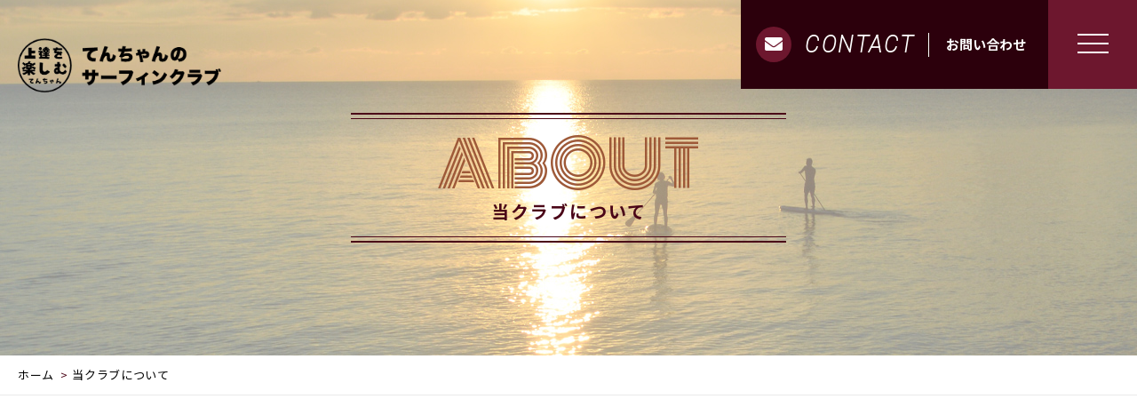

--- FILE ---
content_type: text/html; charset=UTF-8
request_url: https://tenchanss.com/about/
body_size: 12002
content:
<!DOCTYPE html>
<html dir="ltr" lang="ja">
<head prefix="og: http://ogp.me/ns# fb: http://ogp.me/ns/fb# article: http://ogp.me/ns/artcle#">
<meta charset="UTF-8">
<meta http-equiv="content-language" content="ja">
<meta name="format-detection" content="telephone=no,address=no,email=no">
<meta name="viewport" content="width=device-width, initial-scale=1">
<link rel="preconnect" href="https://fonts.googleapis.com">
<link rel="preconnect" href="https://fonts.gstatic.com" crossorigin>

<link rel="shortcut icon" href="https://tenchanss.com/wp-content/themes/sg077a/img/favicon.png">
<style>
@charset "UTF-8";html{font-family:sans-serif;-ms-text-size-adjust:100%;-webkit-text-size-adjust:100%;font-size:62.5%}a,abbr,acronym,address,applet,big,blockquote,body,caption,cite,code,dd,del,dfn,div,dl,dt,em,fieldset,font,form,h1,h2,h3,h4,h5,h6,html,iframe,ins,kbd,label,legend,li,object,ol,p,pre,q,s,samp,small,span,strike,strong,sub,sup,table,tbody,td,tfoot,th,thead,tr,tt,ul,var{border:0;font-style:inherit;font-weight:inherit;margin:0;outline:0;padding:0}body{margin:0}article,aside,details,figcaption,figure,footer,header,main,menu,nav,section,summary{display:block}audio,canvas,progress,video{display:inline-block}audio:not([controls]){display:none;height:0}progress{vertical-align:baseline}[hidden],template{display:none}a{background-color:transparent;-webkit-text-decoration-skip:objects}a:active,a:hover{outline-width:0}abbr[title]{border-bottom:0;text-decoration:underline;text-decoration:underline dotted}b,strong{font-weight:inherit;font-weight:bolder}dfn{font-style:italic}li{list-style:none}mark{background-color:#ff0;color:#000}small{font-size:80%}sub,sup{font-size:75%;line-height:0;position:relative;vertical-align:baseline}sub{bottom:-.25em}sup{top:-.5em}img{border-style:none}svg:not(:root){overflow:hidden}code,kbd,pre,samp{font-family:monospace;font-size:1em}figure{margin:0}hr{box-sizing:content-box;height:0;overflow:visible}button,input,optgroup,select,textarea{font:inherit;margin:0;padding:0;border:0;background-color:transparent}optgroup{font-weight:700}button,input{overflow:visible}button,select{text-transform:none}[type=reset],[type=submit],button,html [type="button"]{-webkit-appearance:button}[type="button"]::-moz-focus-inner,[type="reset"]::-moz-focus-inner,[type="submit"]::-moz-focus-inner,button::-moz-focus-inner{border-style:none;padding:0}[type="button"]:-moz-focusring,[type="reset"]:-moz-focusring,[type="submit"]:-moz-focusring,button:-moz-focusring{outline:1px dotted ButtonText}fieldset{border:1px solid silver;margin:0 2px;padding:.35em .625em .75em}legend{box-sizing:border-box;color:inherit;display:table;max-width:100%;padding:0;white-space:normal}textarea{overflow:auto}[type=checkbox],[type=radio]{box-sizing:border-box;padding:0}[type="number"]::-webkit-inner-spin-button,[type="number"]::-webkit-outer-spin-button{height:auto}[type=search]{-webkit-appearance:textfield;outline-offset:-2px}[type="search"]::-webkit-search-cancel-button,[type="search"]::-webkit-search-decoration{-webkit-appearance:none}::-webkit-input-placeholder{color:inherit;opacity:.54}::-webkit-file-upload-button{-webkit-appearance:button;font:inherit}.clearfix{*zoom:1}.clearfix:after{content:"";display:table;clear:both}.f_cc{-webkit-box-pack:justify;-ms-flex-pack:justify;-webkit-justify-content:center;justify-content:center;-webkit-align-items:center;-ms-flex-align:center;align-items:center}.f_box,.f_cc{display:-webkit-box;display:-ms-flexbox;display:-webkit-flex;display:flex}.f_item{-webkit-flex:1 0 auto;-ms-flex:1 0 auto;flex:1 0 auto}.f_h_start{-webkit-justify-content:flex-start;justify-content:flex-start}.f_h_center,.f_h_start{-webkit-box-pack:justify;-ms-flex-pack:justify}.f_h_center{-webkit-justify-content:center;justify-content:center}.f_h_end{-webkit-justify-content:flex-end;justify-content:flex-end}.f_h_end,.f_h_sb{-webkit-box-pack:justify;-ms-flex-pack:justify}.f_h_sb{-webkit-justify-content:space-between;justify-content:space-between}.f_h_sa{-webkit-box-pack:justify;-ms-flex-pack:justify;-webkit-justify-content:space-around;justify-content:space-around}.f_wrap{-webkit-box-lines:multiple;-webkit-flex-wrap:wrap;-ms-flex-wrap:wrap;flex-wrap:wrap}.f_column{-webkit-box-direction:column;-webkit-flex-direction:column;flex-direction:column}.f_start{-webkit-align-items:flex-start;-ms-flex-align:start;align-items:flex-start}.f_end{-webkit-align-items:flex-end;-ms-flex-align:end;align-items:flex-end}.f_center{-webkit-align-items:center;-ms-flex-align:center;align-items:center}.f_baseline{-webkit-align-items:baseline;-ms-flex-align:baseline;align-items:baseline}.f_stretch{-webkit-align-items:stretch;-ms-flex-align:stretch;align-items:stretch}.alignR{text-align:right}.alignL{text-align:left}.alignC{text-align:center}/* fakeloader */.spinner1{width:40px;height:40px;position:relative}.double-bounce1,.double-bounce2{width:100%;height:100%;border-radius:50%;background-color:#fff;opacity:.6;position:absolute;top:0;left:0;-webkit-animation:bounce 2.0s infinite ease-in-out;animation:bounce 2.0s infinite ease-in-out}.double-bounce2{-webkit-animation-delay:-1.0s;animation-delay:-1.0s}@-webkit-keyframes bounce{0%,100%{-webkit-transform:scale(0)}50%{-webkit-transform:scale(1)}}@keyframes bounce{0%,100%{transform:scale(0);-webkit-transform:scale(0)}50%{transform:scale(1);-webkit-transform:scale(1)}}.spinner2{position:absolute;top:50%;left:50%;width:40px;height:40px}.container1>div,.container2>div,.container3>div{width:6px;height:6px;background-color:#fff;border-radius:100%;position:absolute;-webkit-animation:bouncedelay 1.2s infinite ease-in-out;animation:bouncedelay 1.2s infinite ease-in-out;-webkit-animation-fill-mode:both;animation-fill-mode:both}.spinner2 .spinner-container{position:absolute;width:100%;height:100%}.container2{-webkit-transform:rotateZ(45deg);transform:rotateZ(45deg)}.container3{-webkit-transform:rotateZ(90deg);transform:rotateZ(90deg)}.circle1{top:0;left:0}.circle2{top:0;right:0}.circle3{right:0;bottom:0}.circle4{left:0;bottom:0}.container2 .circle1{-webkit-animation-delay:-1.1s;animation-delay:-1.1s}.container3 .circle1{-webkit-animation-delay:-1.0s;animation-delay:-1.0s}.container1 .circle2{-webkit-animation-delay:-0.9s;animation-delay:-0.9s}.container2 .circle2{-webkit-animation-delay:-0.8s;animation-delay:-0.8s}.container3 .circle2{-webkit-animation-delay:-0.7s;animation-delay:-0.7s}.container1 .circle3{-webkit-animation-delay:-0.6s;animation-delay:-0.6s}.container2 .circle3{-webkit-animation-delay:-0.5s;animation-delay:-0.5s}.container3 .circle3{-webkit-animation-delay:-0.4s;animation-delay:-0.4s}.container1 .circle4{-webkit-animation-delay:-0.3s;animation-delay:-0.3s}.container2 .circle4{-webkit-animation-delay:-0.2s;animation-delay:-0.2s}.container3 .circle4{-webkit-animation-delay:-0.1s;animation-delay:-0.1s}@-webkit-keyframes bouncedelay{0%,80%,100%{-webkit-transform:scale(0)}40%{-webkit-transform:scale(1)}}@keyframes bouncedelay{0%,80%,100%{transform:scale(0);-webkit-transform:scale(0)}40%{transform:scale(1);-webkit-transform:scale(1)}}.spinner3{width:40px;height:40px;position:relative;-webkit-animation:rotate 2.0s infinite linear;animation:rotate 2.0s infinite linear}.dot1,.dot2{width:60%;height:60%;display:inline-block;position:absolute;top:0;background-color:#fff;border-radius:100%;-webkit-animation:bounce 2.0s infinite ease-in-out;animation:bounce 2.0s infinite ease-in-out}.dot2{top:auto;bottom:0;-webkit-animation-delay:-1.0s;animation-delay:-1.0s}@-webkit-keyframes rotate{100%{-webkit-transform:rotate(360deg)}}@keyframes rotate{100%{transform:rotate(360deg);-webkit-transform:rotate(360deg)}}@-webkit-keyframes bounce{0%,100%{-webkit-transform:scale(0)}50%{-webkit-transform:scale(1)}}@keyframes bounce{0%,100%{transform:scale(0);-webkit-transform:scale(0)}50%{transform:scale(1);-webkit-transform:scale(1)}}.spinner4{width:30px;height:30px;background-color:#fff;-webkit-animation:rotateplane 1.2s infinite ease-in-out;animation:rotateplane 1.2s infinite ease-in-out}@-webkit-keyframes rotateplane{0%{-webkit-transform:perspective(120px)}50%{-webkit-transform:perspective(120px) rotateY(180deg)}100%{-webkit-transform:perspective(120px) rotateY(180deg) rotateX(180deg)}}@keyframes rotateplane{0%{transform:perspective(120px) rotateX(0deg) rotateY(0deg);-webkit-transform:perspective(120px) rotateX(0deg) rotateY(0deg)}50%{transform:perspective(120px) rotateX(-180.1deg) rotateY(0deg);-webkit-transform:perspective(120px) rotateX(-180.1deg) rotateY(0deg)}100%{transform:perspective(120px) rotateX(-180deg) rotateY(-179.9deg);-webkit-transform:perspective(120px) rotateX(-180deg) rotateY(-179.9deg)}}.spinner5{width:32px;height:32px;position:relative}.cube1,.cube2{background-color:#fff;width:10px;height:10px;position:absolute;top:0;left:0;-webkit-animation:cubemove 1.8s infinite ease-in-out;animation:cubemove 1.8s infinite ease-in-out}.cube2{-webkit-animation-delay:-0.9s;animation-delay:-0.9s}@-webkit-keyframes cubemove{25%{-webkit-transform:translateX(42px) rotate(-90deg) scale(.5)}50%{-webkit-transform:translateX(42px) translateY(42px) rotate(-180deg)}75%{-webkit-transform:translateX(0) translateY(42px) rotate(-270deg) scale(.5)}100%{-webkit-transform:rotate(-360deg)}}@keyframes cubemove{25%{transform:translateX(42px) rotate(-90deg) scale(.5);-webkit-transform:translateX(42px) rotate(-90deg) scale(.5)}50%{transform:translateX(42px) translateY(42px) rotate(-179deg);-webkit-transform:translateX(42px) translateY(42px) rotate(-179deg)}50.1%{transform:translateX(42px) translateY(42px) rotate(-180deg);-webkit-transform:translateX(42px) translateY(42px) rotate(-180deg)}75%{transform:translateX(0) translateY(42px) rotate(-270deg) scale(.5);-webkit-transform:translateX(0) translateY(42px) rotate(-270deg) scale(.5)}100%{transform:rotate(-360deg);-webkit-transform:rotate(-360deg)}}.spinner6{width:50px;height:30px;text-align:center}.spinner6>div{background-color:#fff;height:100%;width:6px;margin-left:2px;display:inline-block;-webkit-animation:stretchdelay 1.2s infinite ease-in-out;animation:stretchdelay 1.2s infinite ease-in-out}.spinner6 .rect2{-webkit-animation-delay:-1.1s;animation-delay:-1.1s}.spinner6 .rect3{-webkit-animation-delay:-1.0s;animation-delay:-1.0s}.spinner6 .rect4{-webkit-animation-delay:-0.9s;animation-delay:-0.9s}.spinner6 .rect5{-webkit-animation-delay:-0.8s;animation-delay:-0.8s}@-webkit-keyframes stretchdelay{0%,40%,100%{-webkit-transform:scaleY(.4)}20%{-webkit-transform:scaleY(1)}}@keyframes stretchdelay{0%,40%,100%{transform:scaleY(.4);-webkit-transform:scaleY(.4)}20%{transform:scaleY(1);-webkit-transform:scaleY(1)}}.spinner7{width:90px;height:30px;text-align:center}.spinner7>div{background-color:#fff;height:15px;width:15px;margin-left:3px;border-radius:50%;display:inline-block;-webkit-animation:stretchdelay 0.7s infinite ease-in-out;animation:stretchdelay 0.7s infinite ease-in-out}.spinner7 .circ2{-webkit-animation-delay:-0.6s;animation-delay:-0.6s}.spinner7 .circ3{-webkit-animation-delay:-0.5s;animation-delay:-0.5s}.spinner7 .circ4{-webkit-animation-delay:-0.4s;animation-delay:-0.4s}.spinner7 .circ5{-webkit-animation-delay:-0.3s;animation-delay:-0.3s}@-webkit-keyframes stretchdelay{0%,40%,100%{-webkit-transform:translateY(-10px)}20%{-webkit-transform:translateY(-20px)}}@keyframes stretchdelay{0%,40%,100%{transform:translateY(-10px);-webkit-transform:translateY(-10px)}20%{transform:translateY(-20px);-webkit-transform:translateY(-20px)}}.mobile .bkg_change1_sp:before,
.tablet .bkg_change1_sp:before{
  background-image: url(https://tenchanss.com/wp-content/uploads/2023/08/kv1_sp.jpg);
}
.mobile .bkg_change2_sp:before,
.tablet .bkg_change2_sp:before{
  background-image: url(https://tenchanss.com/wp-content/uploads/2023/08/kv2_sp.jpg);
}
</style>
<script type="application/ld+json">{
    "@context": "https://schema.org",
    "@type": "BreadcrumbList",
    "itemListElement": [
        {
            "@type": "ListItem",
            "position": 1,
            "name": "ホーム",
            "item": "https://tenchanss.com/"
        },
        {
            "@type": "ListItem",
            "position": 2,
            "name": "当クラブについて"
        }
    ]
}</script>	<style>img:is([sizes="auto" i], [sizes^="auto," i]) { contain-intrinsic-size: 3000px 1500px }</style>
	
		<!-- All in One SEO 4.4.4 - aioseo.com -->
		<title>当クラブについて - てんちゃんのサーフィンクラブ</title>
		<meta name="description" content="「てんちゃんのサーフィンクラブ」は主に島根県松江市でサーフィン・SUP・スノーボードの上達をサポートする教室。より多くの方の悩みや上達のきっかけに向き合い、一人ひとりに合わせたレッスンを提供しています。" />
		<meta name="robots" content="max-image-preview:large" />
		<meta name="google-site-verification" content="R9Eh47pRjfFyUFpZBbkF_dnQcs6t2-QgmfADaGY7x6c" />
		<meta name="keywords" content="てんちゃんのサーフィンクラブ,当クラブについて" />
		<link rel="canonical" href="https://tenchanss.com/about/" />
		<meta name="generator" content="All in One SEO (AIOSEO) 4.4.4" />

		<!-- Google tag (gtag.js) -->
<script async src="https://www.googletagmanager.com/gtag/js?id=G-TX13SQ4GZY"></script>
<script>
  window.dataLayer = window.dataLayer || [];
  function gtag(){dataLayer.push(arguments);}
  gtag('js', new Date());

  gtag('config', 'G-TX13SQ4GZY');
</script>
		<meta property="og:locale" content="ja_JP" />
		<meta property="og:site_name" content="てんちゃんのサーフィンクラブ -" />
		<meta property="og:type" content="article" />
		<meta property="og:title" content="当クラブについて - てんちゃんのサーフィンクラブ" />
		<meta property="og:description" content="「てんちゃんのサーフィンクラブ」は主に島根県松江市でサーフィン・SUP・スノーボードの上達をサポートする教室。より多くの方の悩みや上達のきっかけに向き合い、一人ひとりに合わせたレッスンを提供しています。" />
		<meta property="og:url" content="https://tenchanss.com/about/" />
		<meta property="article:published_time" content="2019-02-12T15:00:18+00:00" />
		<meta property="article:modified_time" content="2023-08-21T07:01:41+00:00" />
		<meta name="twitter:card" content="summary_large_image" />
		<meta name="twitter:title" content="当クラブについて - てんちゃんのサーフィンクラブ" />
		<meta name="twitter:description" content="「てんちゃんのサーフィンクラブ」は主に島根県松江市でサーフィン・SUP・スノーボードの上達をサポートする教室。より多くの方の悩みや上達のきっかけに向き合い、一人ひとりに合わせたレッスンを提供しています。" />
		<!-- All in One SEO -->

<link rel='dns-prefetch' href='//webfonts.xserver.jp' />
<link rel='stylesheet'  href='https://tenchanss.com/wp-content/plugins/instagram-feed/css/sbi-styles.min.css?ver=6.2'  media='all'>
<style id='classic-theme-styles-inline-css' type='text/css'>
/*! This file is auto-generated */
.wp-block-button__link{color:#fff;background-color:#32373c;border-radius:9999px;box-shadow:none;text-decoration:none;padding:calc(.667em + 2px) calc(1.333em + 2px);font-size:1.125em}.wp-block-file__button{background:#32373c;color:#fff;text-decoration:none}
</style>
<style id='global-styles-inline-css' type='text/css'>
:root{--wp--preset--aspect-ratio--square: 1;--wp--preset--aspect-ratio--4-3: 4/3;--wp--preset--aspect-ratio--3-4: 3/4;--wp--preset--aspect-ratio--3-2: 3/2;--wp--preset--aspect-ratio--2-3: 2/3;--wp--preset--aspect-ratio--16-9: 16/9;--wp--preset--aspect-ratio--9-16: 9/16;--wp--preset--color--black: #000000;--wp--preset--color--cyan-bluish-gray: #abb8c3;--wp--preset--color--white: #ffffff;--wp--preset--color--pale-pink: #f78da7;--wp--preset--color--vivid-red: #cf2e2e;--wp--preset--color--luminous-vivid-orange: #ff6900;--wp--preset--color--luminous-vivid-amber: #fcb900;--wp--preset--color--light-green-cyan: #7bdcb5;--wp--preset--color--vivid-green-cyan: #00d084;--wp--preset--color--pale-cyan-blue: #8ed1fc;--wp--preset--color--vivid-cyan-blue: #0693e3;--wp--preset--color--vivid-purple: #9b51e0;--wp--preset--gradient--vivid-cyan-blue-to-vivid-purple: linear-gradient(135deg,rgba(6,147,227,1) 0%,rgb(155,81,224) 100%);--wp--preset--gradient--light-green-cyan-to-vivid-green-cyan: linear-gradient(135deg,rgb(122,220,180) 0%,rgb(0,208,130) 100%);--wp--preset--gradient--luminous-vivid-amber-to-luminous-vivid-orange: linear-gradient(135deg,rgba(252,185,0,1) 0%,rgba(255,105,0,1) 100%);--wp--preset--gradient--luminous-vivid-orange-to-vivid-red: linear-gradient(135deg,rgba(255,105,0,1) 0%,rgb(207,46,46) 100%);--wp--preset--gradient--very-light-gray-to-cyan-bluish-gray: linear-gradient(135deg,rgb(238,238,238) 0%,rgb(169,184,195) 100%);--wp--preset--gradient--cool-to-warm-spectrum: linear-gradient(135deg,rgb(74,234,220) 0%,rgb(151,120,209) 20%,rgb(207,42,186) 40%,rgb(238,44,130) 60%,rgb(251,105,98) 80%,rgb(254,248,76) 100%);--wp--preset--gradient--blush-light-purple: linear-gradient(135deg,rgb(255,206,236) 0%,rgb(152,150,240) 100%);--wp--preset--gradient--blush-bordeaux: linear-gradient(135deg,rgb(254,205,165) 0%,rgb(254,45,45) 50%,rgb(107,0,62) 100%);--wp--preset--gradient--luminous-dusk: linear-gradient(135deg,rgb(255,203,112) 0%,rgb(199,81,192) 50%,rgb(65,88,208) 100%);--wp--preset--gradient--pale-ocean: linear-gradient(135deg,rgb(255,245,203) 0%,rgb(182,227,212) 50%,rgb(51,167,181) 100%);--wp--preset--gradient--electric-grass: linear-gradient(135deg,rgb(202,248,128) 0%,rgb(113,206,126) 100%);--wp--preset--gradient--midnight: linear-gradient(135deg,rgb(2,3,129) 0%,rgb(40,116,252) 100%);--wp--preset--font-size--small: 13px;--wp--preset--font-size--medium: 20px;--wp--preset--font-size--large: 36px;--wp--preset--font-size--x-large: 42px;--wp--preset--spacing--20: 0.44rem;--wp--preset--spacing--30: 0.67rem;--wp--preset--spacing--40: 1rem;--wp--preset--spacing--50: 1.5rem;--wp--preset--spacing--60: 2.25rem;--wp--preset--spacing--70: 3.38rem;--wp--preset--spacing--80: 5.06rem;--wp--preset--shadow--natural: 6px 6px 9px rgba(0, 0, 0, 0.2);--wp--preset--shadow--deep: 12px 12px 50px rgba(0, 0, 0, 0.4);--wp--preset--shadow--sharp: 6px 6px 0px rgba(0, 0, 0, 0.2);--wp--preset--shadow--outlined: 6px 6px 0px -3px rgba(255, 255, 255, 1), 6px 6px rgba(0, 0, 0, 1);--wp--preset--shadow--crisp: 6px 6px 0px rgba(0, 0, 0, 1);}:where(.is-layout-flex){gap: 0.5em;}:where(.is-layout-grid){gap: 0.5em;}body .is-layout-flex{display: flex;}.is-layout-flex{flex-wrap: wrap;align-items: center;}.is-layout-flex > :is(*, div){margin: 0;}body .is-layout-grid{display: grid;}.is-layout-grid > :is(*, div){margin: 0;}:where(.wp-block-columns.is-layout-flex){gap: 2em;}:where(.wp-block-columns.is-layout-grid){gap: 2em;}:where(.wp-block-post-template.is-layout-flex){gap: 1.25em;}:where(.wp-block-post-template.is-layout-grid){gap: 1.25em;}.has-black-color{color: var(--wp--preset--color--black) !important;}.has-cyan-bluish-gray-color{color: var(--wp--preset--color--cyan-bluish-gray) !important;}.has-white-color{color: var(--wp--preset--color--white) !important;}.has-pale-pink-color{color: var(--wp--preset--color--pale-pink) !important;}.has-vivid-red-color{color: var(--wp--preset--color--vivid-red) !important;}.has-luminous-vivid-orange-color{color: var(--wp--preset--color--luminous-vivid-orange) !important;}.has-luminous-vivid-amber-color{color: var(--wp--preset--color--luminous-vivid-amber) !important;}.has-light-green-cyan-color{color: var(--wp--preset--color--light-green-cyan) !important;}.has-vivid-green-cyan-color{color: var(--wp--preset--color--vivid-green-cyan) !important;}.has-pale-cyan-blue-color{color: var(--wp--preset--color--pale-cyan-blue) !important;}.has-vivid-cyan-blue-color{color: var(--wp--preset--color--vivid-cyan-blue) !important;}.has-vivid-purple-color{color: var(--wp--preset--color--vivid-purple) !important;}.has-black-background-color{background-color: var(--wp--preset--color--black) !important;}.has-cyan-bluish-gray-background-color{background-color: var(--wp--preset--color--cyan-bluish-gray) !important;}.has-white-background-color{background-color: var(--wp--preset--color--white) !important;}.has-pale-pink-background-color{background-color: var(--wp--preset--color--pale-pink) !important;}.has-vivid-red-background-color{background-color: var(--wp--preset--color--vivid-red) !important;}.has-luminous-vivid-orange-background-color{background-color: var(--wp--preset--color--luminous-vivid-orange) !important;}.has-luminous-vivid-amber-background-color{background-color: var(--wp--preset--color--luminous-vivid-amber) !important;}.has-light-green-cyan-background-color{background-color: var(--wp--preset--color--light-green-cyan) !important;}.has-vivid-green-cyan-background-color{background-color: var(--wp--preset--color--vivid-green-cyan) !important;}.has-pale-cyan-blue-background-color{background-color: var(--wp--preset--color--pale-cyan-blue) !important;}.has-vivid-cyan-blue-background-color{background-color: var(--wp--preset--color--vivid-cyan-blue) !important;}.has-vivid-purple-background-color{background-color: var(--wp--preset--color--vivid-purple) !important;}.has-black-border-color{border-color: var(--wp--preset--color--black) !important;}.has-cyan-bluish-gray-border-color{border-color: var(--wp--preset--color--cyan-bluish-gray) !important;}.has-white-border-color{border-color: var(--wp--preset--color--white) !important;}.has-pale-pink-border-color{border-color: var(--wp--preset--color--pale-pink) !important;}.has-vivid-red-border-color{border-color: var(--wp--preset--color--vivid-red) !important;}.has-luminous-vivid-orange-border-color{border-color: var(--wp--preset--color--luminous-vivid-orange) !important;}.has-luminous-vivid-amber-border-color{border-color: var(--wp--preset--color--luminous-vivid-amber) !important;}.has-light-green-cyan-border-color{border-color: var(--wp--preset--color--light-green-cyan) !important;}.has-vivid-green-cyan-border-color{border-color: var(--wp--preset--color--vivid-green-cyan) !important;}.has-pale-cyan-blue-border-color{border-color: var(--wp--preset--color--pale-cyan-blue) !important;}.has-vivid-cyan-blue-border-color{border-color: var(--wp--preset--color--vivid-cyan-blue) !important;}.has-vivid-purple-border-color{border-color: var(--wp--preset--color--vivid-purple) !important;}.has-vivid-cyan-blue-to-vivid-purple-gradient-background{background: var(--wp--preset--gradient--vivid-cyan-blue-to-vivid-purple) !important;}.has-light-green-cyan-to-vivid-green-cyan-gradient-background{background: var(--wp--preset--gradient--light-green-cyan-to-vivid-green-cyan) !important;}.has-luminous-vivid-amber-to-luminous-vivid-orange-gradient-background{background: var(--wp--preset--gradient--luminous-vivid-amber-to-luminous-vivid-orange) !important;}.has-luminous-vivid-orange-to-vivid-red-gradient-background{background: var(--wp--preset--gradient--luminous-vivid-orange-to-vivid-red) !important;}.has-very-light-gray-to-cyan-bluish-gray-gradient-background{background: var(--wp--preset--gradient--very-light-gray-to-cyan-bluish-gray) !important;}.has-cool-to-warm-spectrum-gradient-background{background: var(--wp--preset--gradient--cool-to-warm-spectrum) !important;}.has-blush-light-purple-gradient-background{background: var(--wp--preset--gradient--blush-light-purple) !important;}.has-blush-bordeaux-gradient-background{background: var(--wp--preset--gradient--blush-bordeaux) !important;}.has-luminous-dusk-gradient-background{background: var(--wp--preset--gradient--luminous-dusk) !important;}.has-pale-ocean-gradient-background{background: var(--wp--preset--gradient--pale-ocean) !important;}.has-electric-grass-gradient-background{background: var(--wp--preset--gradient--electric-grass) !important;}.has-midnight-gradient-background{background: var(--wp--preset--gradient--midnight) !important;}.has-small-font-size{font-size: var(--wp--preset--font-size--small) !important;}.has-medium-font-size{font-size: var(--wp--preset--font-size--medium) !important;}.has-large-font-size{font-size: var(--wp--preset--font-size--large) !important;}.has-x-large-font-size{font-size: var(--wp--preset--font-size--x-large) !important;}
:where(.wp-block-post-template.is-layout-flex){gap: 1.25em;}:where(.wp-block-post-template.is-layout-grid){gap: 1.25em;}
:where(.wp-block-columns.is-layout-flex){gap: 2em;}:where(.wp-block-columns.is-layout-grid){gap: 2em;}
:root :where(.wp-block-pullquote){font-size: 1.5em;line-height: 1.6;}
</style>
<script type="text/javascript" src="https://tenchanss.com/wp-content/themes/sg077a/js/jquery-3.4.1.min.js?ver=3.4.1" id="jquery-js"></script>
<script type="text/javascript" src="//webfonts.xserver.jp/js/xserverv3.js?fadein=0&amp;ver=2.0.4" id="typesquare_std-js"></script>
<script type="text/javascript" async src="https://tenchanss.com/wp-content/plugins/add-to-any/addtoany.min.js?ver=1.1" id="addtoany-jquery-js"></script>
<link rel="https://api.w.org/" href="https://tenchanss.com/wp-json/" /><link rel="alternate" title="JSON" type="application/json" href="https://tenchanss.com/wp-json/wp/v2/pages/712" /><link rel="alternate" title="oEmbed (JSON)" type="application/json+oembed" href="https://tenchanss.com/wp-json/oembed/1.0/embed?url=https%3A%2F%2Ftenchanss.com%2Fabout%2F" />
<link rel="alternate" title="oEmbed (XML)" type="text/xml+oembed" href="https://tenchanss.com/wp-json/oembed/1.0/embed?url=https%3A%2F%2Ftenchanss.com%2Fabout%2F&#038;format=xml" />
<script src="https://tenchanss.com/wp-content/themes/sg077a/js/preload.js"></script>
<script src="https://tenchanss.com/wp-content/themes/sg077a/js/ua.js"></script>
<script type="text/javascript">
if(!_ua.Tablet){
	var link = document.createElement('link');
	link.href = 'https://tenchanss.com/wp-content/themes/sg077a/css/animate.css';
	link.rel = 'stylesheet';
	link.type = 'text/css';
	var head = document.getElementsByTagName('head')[0];
	head.appendChild(link);
}
</script>

</head>
<body id="pgTop" class="wp-singular page-template-default page page-id-712 wp-theme-sg077a  pages">
<div id="fakeloader" class="fakeloader"></div>
<script>
// ローディング処理
jQuery('#fakeloader').fakeLoader({
	timeToHide: 600,
	spinner: 'spinner2',
	bgColor: '#6d172e',
});
var controller = new ScrollMagic.Controller();
</script>
 
<header class="siteHeader">
	<div class="siteHeaderInner page">
		<div class="logoWrap">
			<p class="logo">
			<a href="https://tenchanss.com/"><img src="https://tenchanss.com/wp-content/themes/sg077a/img/common/space.gif" data-layzr="https://tenchanss.com/wp-content/uploads/2023/08/logo.png" alt="てんちゃんのサーフィンクラブ"></a>
			</p>
		</div>
		<div class="entryArea js-fixed">
													<p class="entryBtn">
					<a href="https://tenchanss.com/contact/">
					<span class="bgCircle"><i class="fas fa-envelope"></i></span>
					<span class="en roboto">CONTACT</span>					<span class="border">&nbsp;</span>					<span class="txt">お問い合わせ</span>				</a></p>
						<p class="hum"><a href="#hum" class="inline"><span class="hamburger-box"><span class="hamburger-inner"></span></span></a></p>
		</div>
		<div id="hum">
			<p><a class="closeBT"><span class="hamburger-box"><span class="hamburger-inner"></span></span></a></p>
			<nav>
				<ul class="humNavi">
									<li>
						<a href="https://tenchanss.com/"><span class="en">HOME</span>ホーム</a>
					</li>
									<li>
						<a href="https://tenchanss.com/about/"><span class="en">ABOUT</span>当クラブについて</a>
					</li>
									<li>
						<a href="https://tenchanss.com/guidance/"><span class="en">GUIDANCE</span>お申し込みの流れ</a>
					</li>
									<li>
						<a href="https://tenchanss.com/lesson/"><span class="en">LESSON</span>レッスン</a>
					</li>
									<li>
						<a href="https://tenchanss.com/voice/"><span class="en">VOICE</span>生徒様の声</a>
					</li>
									<li>
						<a href="https://tenchanss.com/faq/"><span class="en">FAQ</span>よくある質問</a>
					</li>
									<li>
						<a href="https://tenchanss.com/access/"><span class="en">ACCESS</span>アクセス</a>
					</li>
									<li>
						<a href="https://tenchanss.com/blog/"><span class="en">BLOG</span>ブログ</a>
					</li>
									<li>
						<a href="https://tenchanss.com/contact/"><span class="en">CONTACT</span>お問い合わせ</a>
					</li>
									<li>
						<a href="https://tenchanss.com/privacy/"><span class="en">PRIVACY</span>プライバシーポリシー</a>
					</li>
								</ul>
			</nav>
		</div>
	</div>
</header>
<script>
document.cookie = "type=0";
if (770 > document.documentElement.clientWidth) {
  document.cookie = "type=1";
}
</script>
<div class="head_back" style="background:url(https://tenchanss.com/wp-content/uploads/2023/08/mv_about_01.jpg) no-repeat center center;">
	<div class="head_back_wrap">
		<div class="title">
			<h1 class="monoton emphasis_lowertitle">ABOUT<span class="noto emphasis_lowerSubtitle">当クラブについて</span></h1>
		</div>
	</div>
</div>

<nav class="c-breadcrumbs l-container">
  <ul class="c-breadcrumbs__list" itemscope="" itemtype="http://schema.org/BreadcrumbList">
                <li class="c-breadcrumbs__list-item" itemprop="itemListElement" itemscope="" itemtype="http://schema.org/ListItem">
        <a href="https://tenchanss.com/" class="c-breadcrumbs__list-item-link " itemprop="item">
          <span itemprop="name">ホーム</span>
          <meta itemprop="position" content="1">
        </a>
      </li>
                <li class="c-breadcrumbs__list-item" itemprop="itemListElement" itemscope="" itemtype="http://schema.org/ListItem">
        <a href="javascript: void(0);" class="c-breadcrumbs__list-item-link -current" itemprop="item">
          <span itemprop="name">当クラブについて</span>
          <meta itemprop="position" content="2">
        </a>
      </li>
      </ul>
</nav>

<main id="cnt" class="cnt_s about">
	<div class="wrapper">
						<section class="message">
			<div class="inner dpf">
				<div class="title digit-l about">
					<h2 class="monoton emphasis_middle">CONCEPT<span class="noto emphasis_subtitle">コンセプト</span></h2>
				</div>
				<div class="text digit-r">
					<figure>
						<img src="https://tenchanss.com/wp-content/themes/sg077a/img/common/space.gif" data-layzr="https://tenchanss.com/wp-content/uploads/2023/08/about_01.jpg" alt="">
						<figcaption>
							<p>【てんちゃんのサーフィンクラブ】は、勝負・競争を目的としていません。一人ひとりの年齢や体力、ライフワークやバックボーンに向き合い、「なりたい自分へ変わっていく」あなたのためのクラブです。「変わりたい」「達成したい」「どうしたらいいかわからない」「丁度いいを探してる」そんな方に寄り添う、伴走型のレッスンを提供します。主人公はあなた自身。チャレンジする大人を、全力で応援します。</p>
						</figcaption>
					</figure>
				</div>
			</div>
		</section>
		
						<section class="message">
			<div class="inner dpf">
				<div class="pc text digit-l">
					<figure>
						<img src="https://tenchanss.com/wp-content/themes/sg077a/img/common/space.gif" data-layzr="https://tenchanss.com/wp-content/uploads/2023/08/about_02.jpg" alt="">
						<figcaption><p>「ご縁を大切に生きたい」という思いから脱サラし、【てんちゃんのサーフィンクラブ】を開校しました。「できた！」という瞬間の笑顔が大好物のてんちゃんです。周りからは、「行動力が凄い、ポジティブで楽しい、癒される」というお言葉をよくいただいてます。「とにかくやってみたい！」「始めたからには上達したい！」「仕事と趣味を両立させたい！」「将来、子どもとサーフィンを楽しみたい！」「年をとっても、チャレンジし続けたい！」そんな皆様の気持ちに寄り添い、伴走します。<br />
<br />
理論・イメージはもちろん、客観的にも主観的にも、あなたに合わせたレッスンを提供します。大切にしているのは「基礎」を固めること。自信を持った基礎力の幅が、対応力や応用力に変わっていき、質の高さへと導いてくれるはずです。そして、サーフィンのわかりにくいルールやマナーの「なぜ？」にも触れて理解していくことで、広い視野で人間力が磨かれ、生き抜く力になると信じています。</p></figcaption>
					</figure>
				</div>
				<div class="title digit-r pl50 messageRightTtl about">
					<h2 class="monoton emphasis_middle">COACH AND INSTRUCTOR<span class="noto emphasis_subtitle">てんちゃんについて</span></h2>
				</div>
				<div class="sp text digit-l">
					<figure>
						<img src="https://tenchanss.com/wp-content/themes/sg077a/img/common/space.gif" data-layzr="https://tenchanss.com/wp-content/uploads/2023/08/about_02.jpg" alt="">
						<figcaption><p>「ご縁を大切に生きたい」という思いから脱サラし、【てんちゃんのサーフィンクラブ】を開校しました。「できた！」という瞬間の笑顔が大好物のてんちゃんです。周りからは、「行動力が凄い、ポジティブで楽しい、癒される」というお言葉をよくいただいてます。「とにかくやってみたい！」「始めたからには上達したい！」「仕事と趣味を両立させたい！」「将来、子どもとサーフィンを楽しみたい！」「年をとっても、チャレンジし続けたい！」そんな皆様の気持ちに寄り添い、伴走します。<br />
<br />
理論・イメージはもちろん、客観的にも主観的にも、あなたに合わせたレッスンを提供します。大切にしているのは「基礎」を固めること。自信を持った基礎力の幅が、対応力や応用力に変わっていき、質の高さへと導いてくれるはずです。そして、サーフィンのわかりにくいルールやマナーの「なぜ？」にも触れて理解していくことで、広い視野で人間力が磨かれ、生き抜く力になると信じています。</p></figcaption>
					</figure>
				</div>
			</div>
		</section>
		
		<div class="message facility_box">
			<div class="inner">
				<ul class="dpf jc_sb digit-b box_list">
																		<li>
								<figure>
									<img src="https://tenchanss.com/wp-content/themes/sg077a/img/common/space.gif" data-layzr="https://tenchanss.com/wp-content/uploads/2023/08/about_03.jpg" alt="">
									<figcaption><h3 class="ext">レッスン風景</h3></figcaption>
								</figure>
							</li>
													<li>
								<figure>
									<img src="https://tenchanss.com/wp-content/themes/sg077a/img/common/space.gif" data-layzr="https://tenchanss.com/wp-content/uploads/2023/08/about_04-1.jpg" alt="">
									<figcaption><h3 class="ext">上達を楽しんで</h3></figcaption>
								</figure>
							</li>
													<li>
								<figure>
									<img src="https://tenchanss.com/wp-content/themes/sg077a/img/common/space.gif" data-layzr="https://tenchanss.com/wp-content/uploads/2023/08/about_05.jpg" alt="">
									<figcaption><h3 class="ext">SUP体験・ツアー</h3></figcaption>
								</figure>
							</li>
															</ul>
			</div>
		</div>
		<div class="bkg_about"></div>

						<section class="contents">
			<div class="title digit-b">
				<h2 class="monoton emphasis_major about">
					PLACE<span class="noto emphasis_subtitle">レッスン会場</span>
				</h2>
			</div>
			<div class="contents_wrap">
				<ol>
																		<li>
								<figure class="contents_box dpf dpfr1">
									<div class="digit-l content_img"><img src="https://tenchanss.com/wp-content/themes/sg077a/img/common/space.gif" data-layzr="https://tenchanss.com/wp-content/uploads/2023/08/about_staff_01.jpg" alt=""></div>
									<figcaption class="box digit-r">
										<p class="point roboto">SHIMANE PENINSULA</p>
										<h3 class="contents_title noto">島根半島</h3>
										<p class="text">島根半島は、西側・東側に長い砂浜、北側はリアス海岸となっており、小島や小さな入り江や岬が入り組み、多様な海岸線から形成されています。砂浜や湾の方向により、波のサイズ、風の当たり方が変わるため、レベルに応じたポイント選択ができるのが特徴です。特に中間に位置する松江は、初心者にも安心なサーフポイントを選択しやすいエリアです。<br />
<br />
水質や水温が安定しやすく、風や流れも小さいので、パドルや波キャッチなど、基礎練習に最適。他エリアではハードすぎる状況でも、程よいサイズでのテイクオフ練習が可能です。SUPや釣りにおいても、初級者～上級者の幅広いレベルに魅力的なロケーションとなっており、多くの方を魅了し続けています。<br />
<br />
アクセスは山陰道・松江JCTから松江だんだん道路へのご利用が便利です。島根半島およびその周辺のポイントでは、駐車スペースに限りのある場所や、一見ビーチでも浅瀬に岩などが存在する場所、海流が強い場所、離岸流、ローカルオンリーのポイントなどがあります。初めてお越しの方は、事前に当クラブやサーフショップへの問い合わせをオススメします。<br />
<br />
出雲と米子に空港があり、観光としても人気のエリアです。</p>
									</figcaption>
								</figure>
							</li>
													<li>
								<figure class="contents_box dpf dpfr2">
									<div class="digit-l content_img"><img src="https://tenchanss.com/wp-content/themes/sg077a/img/common/space.gif" data-layzr="https://tenchanss.com/wp-content/uploads/2023/08/about_staff_02.jpg" alt=""></div>
									<figcaption class="box digit-r">
										<p class="point roboto">YOUR PREFERENCE</p>
										<h3 class="contents_title noto">あなたにとっての良い場所で</h3>
										<p class="text">日本海は太平洋に比べて波に当たる確率が下がるため、波を求めて移動することが少なくありません。ポイントが変わると波のクセも大きく変わります。特にサーフィンを始めて間もない方にとって、この違いは大きなものです。<br />
<br />
当クラブでは、あなたのレベル・スタイル・ポイントの好みなどに合わせて、さまざまな場所でのレッスンに対応いたします。瀬戸内海でのパドルレッスンを始め、ウェーブプールにおいても実績があります。乗り合せや送迎なども対応いたしますので、お気軽にご相談ください。<br />
<br />
また、各地のレンタルスタジオに出向き、座学やテイクオフ動作レッスンを開催しています。効率の良い上達を目指す方、上達に悩む方はもちろん、これからサーフィンを始める方、サーフィンに興味がある方にも好評です。</p>
									</figcaption>
								</figure>
							</li>
													<li>
								<figure class="contents_box dpf dpfr3">
									<div class="digit-l content_img"><img src="https://tenchanss.com/wp-content/themes/sg077a/img/common/space.gif" data-layzr="https://tenchanss.com/wp-content/uploads/2023/08/about_staff_03.jpg" alt=""></div>
									<figcaption class="box digit-r">
										<p class="point roboto">OTHERS</p>
										<h3 class="contents_title noto">その他</h3>
										<p class="text">さまざまなショップ・団体と連携し、サーフィン・SUP体験イベント、ビーチクリーンなどにも積極的に協力しています。内陸部の湖や池などにおいてもSUPエリアの開拓を行い、安全に楽しんでいただけるイベントやツアーを随時開催。地域の魅力を発信する活動をしています。<br />
<br />
レッスンやイベントの情報をはじめ、団体や店舗、地域の情報を発信しています。情報はブログ、SNSや<a href="https://home.tsuku2.jp/f/tenchan/good_deal" target="_blank" rel="noopener nofollow"><span style="text-decoration:underline;color:#1a0dab">メルマガ</span></a>でお受け取りください。コラボ企画についても募集しております。お気軽にお問い合わせください。</p>
									</figcaption>
								</figure>
							</li>
															</ol>
			</div>
		</section>
			</div>
</main>

<footer class=" ">
	<div class="page_top">
		<p><a href="#pgTop"><img src="https://tenchanss.com/wp-content/themes/sg077a/img/common/space.gif" data-layzr="https://tenchanss.com/wp-content/themes/sg077a/img/page_top.png" alt="トップへ戻る"></a></p>
	</div>
	<div class="footer_nav">
		<nav>
			<ul class="dpf">
															<li>
							<a href="https://tenchanss.com/">
								<span>ホーム</span>
							</a>
						</li>
											<li>
							<a href="https://tenchanss.com/about/">
								<span>当クラブについて</span>
							</a>
						</li>
											<li>
							<a href="https://tenchanss.com/guidance/">
								<span>お申し込みの流れ</span>
							</a>
						</li>
											<li>
							<a href="https://tenchanss.com/lesson/">
								<span>レッスン</span>
							</a>
						</li>
											<li>
							<a href="https://tenchanss.com/voice/">
								<span>生徒様の声</span>
							</a>
						</li>
											<li>
							<a href="https://tenchanss.com/faq/">
								<span>よくある質問</span>
							</a>
						</li>
											<li>
							<a href="https://tenchanss.com/access/">
								<span>アクセス</span>
							</a>
						</li>
											<li>
							<a href="https://tenchanss.com/blog/">
								<span>ブログ</span>
							</a>
						</li>
											<li>
							<a href="https://tenchanss.com/contact/">
								<span>お問い合わせ</span>
							</a>
						</li>
											<li>
							<a href="https://tenchanss.com/privacy/">
								<span>プライバシーポリシー</span>
							</a>
						</li>
												</ul>
		</nav>

<ul class="social">
                  <li class="sns_item"><a href="https://www.instagram.com/tenchan_gallery/" rel="noopener" target="_blank" class="sns_instagram"><i class="fab fa-instagram"></i></a></li>
            </ul>
		<small class="copy">&copy;  2023 てんちゃんのサーフィンクラブ</small>
	</div>
</footer>
<div id="responsibleCheck"></div>
<script type="speculationrules">
{"prefetch":[{"source":"document","where":{"and":[{"href_matches":"\/*"},{"not":{"href_matches":["\/wp-*.php","\/wp-admin\/*","\/wp-content\/uploads\/*","\/wp-content\/*","\/wp-content\/plugins\/*","\/wp-content\/themes\/sg077a\/*","\/*\\?(.+)"]}},{"not":{"selector_matches":"a[rel~=\"nofollow\"]"}},{"not":{"selector_matches":".no-prefetch, .no-prefetch a"}}]},"eagerness":"conservative"}]}
</script>
<!-- Instagram Feed JS -->
<script type="text/javascript">
var sbiajaxurl = "https://tenchanss.com/wp-admin/admin-ajax.php";
</script>
<script type="text/javascript">
	var path = 'https://tenchanss.com/wp-content/themes/sg077a';
</script>
<script>$ = jQuery;</script>
<script src="https://tenchanss.com/wp-content/themes/sg077a/js/lib.min.js"></script>
<script src="https://tenchanss.com/wp-content/themes/sg077a/js/main.js"></script>
<script>
if(!_ua.Tablet&&!_ua.Mobile){
	wow = new WOW({
		boxClass: 'wow', // default
		animateClass: 'animated', // default
		offset:0// アニメーションをスタートさせる距離
	});
	wow.init();
}
</script>
<link rel="stylesheet" href="https://tenchanss.com/wp-content/themes/sg077a/css/layout.css">
</body>
</html>

--- FILE ---
content_type: text/css
request_url: https://tenchanss.com/wp-content/themes/sg077a/css/layout.css
body_size: 24204
content:
@charset "utf-8";

/*color*/
.allColors {
	color: #130005;
	color: #2c000c;
	color: #4a0517;
	color: rgb(109, 23, 46, 1);
	color: #6d172e;
	color: #521d05;
	color: #9e5938;
	color: rgba(74, 5, 23, .2);
	color: #ebebeb;
	color: #eaeaea;
}

/*!
	Modaal - accessible modals - v0.4.3
	by Humaan, for all humans.
	http://humaan.com
 */.modaal-noscroll{overflow:hidden}.modaal-accessible-hide{position:absolute!important;clip:rect(1px 1px 1px 1px);clip:rect(1px,1px,1px,1px);padding:0!important;border:0!important;height:1px!important;width:1px!important;overflow:hidden}.modaal-overlay{position:fixed;top:0;left:0;width:100%;height:100%;z-index:999;opacity:0}.modaal-wrapper{display:block;position:fixed;top:0;left:0;width:100%;height:100%;z-index:9999;overflow:auto;opacity:1;box-sizing:border-box;-webkit-overflow-scrolling:touch;-webkit-transition:all .3s ease-in-out;transition:all .3s ease-in-out}.modaal-wrapper *{box-sizing:border-box;-webkit-font-smoothing:antialiased;-moz-osx-font-smoothing:grayscale;-webkit-backface-visibility:hidden}.modaal-wrapper .modaal-close{border:none;background:0 0;padding:0;-webkit-appearance:none}.modaal-wrapper.modaal-start_none{display:none;opacity:1}.modaal-wrapper.modaal-start_fade{opacity:0}.modaal-wrapper [tabindex="0"]{outline:0!important}.modaal-wrapper.modaal-fullscreen{overflow:hidden}.modaal-outer-wrapper{display:table;position:relative;width:100%;height:100%}.modaal-fullscreen .modaal-outer-wrapper{display:block}.modaal-inner-wrapper{display:table-cell;width:100%;height:100%;position:relative;vertical-align:middle;text-align:center;padding:80px 25px}.modaal-fullscreen .modaal-inner-wrapper{padding:0;display:block;vertical-align:top}.modaal-container{position:relative;display:inline-block;width:100%;margin:auto;text-align:left;color:#000;max-width:1000px;border-radius:0;background:#fff;box-shadow:0 4px 15px rgba(0,0,0,.2);cursor:auto}.modaal-container.is_loading{height:100px;width:100px;overflow:hidden}.modaal-fullscreen .modaal-container{max-width:none;height:100%;overflow:auto}.modaal-close{position:fixed;right:20px;top:20px;color:#fff;cursor:pointer;opacity:1;width:50px;height:50px;background:rgba(0,0,0,0);border-radius:100%;-webkit-transition:all .2s ease-in-out;transition:all .2s ease-in-out}.modaal-close:focus,.modaal-close:hover{outline:0;background:#fff}.modaal-close:focus:after,.modaal-close:focus:before,.modaal-close:hover:after,.modaal-close:hover:before{background:#b93d0c}.modaal-close span{position:absolute!important;clip:rect(1px 1px 1px 1px);clip:rect(1px,1px,1px,1px);padding:0!important;border:0!important;height:1px!important;width:1px!important;overflow:hidden}.modaal-close:after,.modaal-close:before{display:block;content:" ";position:absolute;top:14px;left:23px;width:4px;height:22px;border-radius:4px;background:#fff;-webkit-transition:background .2s ease-in-out;transition:background .2s ease-in-out}.modaal-close:before{-webkit-transform:rotate(-45deg);-ms-transform:rotate(-45deg);transform:rotate(-45deg)}.modaal-close:after{-webkit-transform:rotate(45deg);-ms-transform:rotate(45deg);transform:rotate(45deg)}.modaal-fullscreen .modaal-close{background:#afb7bc;right:10px;top:10px}.modaal-content-container{padding:30px}.modaal-confirm-wrap{padding:30px 0 0;text-align:center;font-size:0}.modaal-confirm-btn{font-size:14px;display:inline-block;margin:0 10px;vertical-align:middle;cursor:pointer;border:none;background:0 0}.modaal-confirm-btn.modaal-ok{padding:10px 15px;color:#fff;background:#555;border-radius:3px;-webkit-transition:background .2s ease-in-out;transition:background .2s ease-in-out}.modaal-confirm-btn.modaal-ok:hover{background:#2f2f2f}.modaal-confirm-btn.modaal-cancel{text-decoration:underline}.modaal-confirm-btn.modaal-cancel:hover{text-decoration:none;color:#2f2f2f}.modaal-instagram .modaal-container{width:auto;background:0 0;box-shadow:none!important}.modaal-instagram .modaal-content-container{padding:0;background:0 0}.modaal-instagram .modaal-content-container>blockquote{width:1px!important;height:1px!important;opacity:0!important}.modaal-instagram iframe{opacity:0;margin:-6px!important;border-radius:0!important;width:1000px!important;max-width:800px!important;box-shadow:none!important;-webkit-animation:instaReveal 1s linear forwards;animation:instaReveal 1s linear forwards}.modaal-image .modaal-inner-wrapper{padding-left:140px;padding-right:140px}.modaal-image .modaal-container{width:auto;max-width:100%}.modaal-gallery-wrap{position:relative;color:#fff}.modaal-gallery-item{display:none}.modaal-gallery-item img{display:block}.modaal-gallery-item.is_active{display:block}.modaal-gallery-label{position:absolute;left:0;width:100%;margin:20px 0 0;font-size:18px;text-align:center;color:#fff}.modaal-gallery-label:focus{outline:0}.modaal-gallery-control{position:absolute;top:50%;-webkit-transform:translateY(-50%);-ms-transform:translateY(-50%);transform:translateY(-50%);opacity:1;cursor:pointer;color:#fff;width:50px;height:50px;background:rgba(0,0,0,0);border:none;border-radius:100%;-webkit-transition:all .2s ease-in-out;transition:all .2s ease-in-out}.modaal-gallery-control.is_hidden{opacity:0;cursor:default}.modaal-gallery-control:focus,.modaal-gallery-control:hover{outline:0;background:#fff}.modaal-gallery-control:focus:after,.modaal-gallery-control:focus:before,.modaal-gallery-control:hover:after,.modaal-gallery-control:hover:before{background:#afb7bc}.modaal-gallery-control span{position:absolute!important;clip:rect(1px 1px 1px 1px);clip:rect(1px,1px,1px,1px);padding:0!important;border:0!important;height:1px!important;width:1px!important;overflow:hidden}.modaal-gallery-control:after,.modaal-gallery-control:before{display:block;content:" ";position:absolute;top:16px;left:25px;width:4px;height:18px;border-radius:4px;background:#fff;-webkit-transition:background .2s ease-in-out;transition:background .2s ease-in-out}.modaal-gallery-control:before{margin:-5px 0 0;-webkit-transform:rotate(-45deg);-ms-transform:rotate(-45deg);transform:rotate(-45deg)}.modaal-gallery-control:after{margin:5px 0 0;-webkit-transform:rotate(45deg);-ms-transform:rotate(45deg);transform:rotate(45deg)}.modaal-gallery-next-inner{left:100%;margin-left:40px}.modaal-gallery-next-outer{right:45px}.modaal-gallery-prev:after,.modaal-gallery-prev:before{left:22px}.modaal-gallery-prev:before{margin:5px 0 0;-webkit-transform:rotate(-45deg);-ms-transform:rotate(-45deg);transform:rotate(-45deg)}.modaal-gallery-prev:after{margin:-5px 0 0;-webkit-transform:rotate(45deg);-ms-transform:rotate(45deg);transform:rotate(45deg)}.modaal-gallery-prev-inner{right:100%;margin-right:40px}.modaal-gallery-prev-outer{left:45px}.modaal-video-wrap{margin:auto 50px;position:relative}.modaal-video-container{position:relative;padding-bottom:56.25%;height:0;overflow:hidden;max-width:100%;box-shadow:0 0 10px rgba(0,0,0,.3);background:#000;max-width:1300px;margin-left:auto;margin-right:auto}.modaal-video-container embed,.modaal-video-container iframe,.modaal-video-container object{position:absolute;top:0;left:0;width:100%;height:100%}.modaal-iframe .modaal-content{width:100%;height:100%}.modaal-iframe-elem{width:100%;height:100%;display:block}.modaal-loading-spinner{background:0 0;position:absolute;width:200px;height:200px;top:50%;left:50%;margin:-100px 0 0 -100px;-webkit-transform:scale(.25);-ms-transform:scale(.25);transform:scale(.25)}.modaal-loading-spinner>div{width:24px;height:24px;margin-left:4px;margin-top:4px;position:absolute}.modaal-loading-spinner>div>div{width:100%;height:100%;border-radius:15px;background:#fff}.modaal-loading-spinner>div:nth-of-type(1)>div{-webkit-animation:modaal-loading-spinner 1s linear infinite;animation:modaal-loading-spinner 1s linear infinite;-webkit-animation-delay:0s;animation-delay:0s}.modaal-loading-spinner>div:nth-of-type(2)>div,.modaal-loading-spinner>div:nth-of-type(3)>div{-ms-animation:modaal-loading-spinner 1s linear infinite;-moz-animation:modaal-loading-spinner 1s linear infinite;-webkit-animation:modaal-loading-spinner 1s linear infinite;-o-animation:modaal-loading-spinner 1s linear infinite}.modaal-loading-spinner>div:nth-of-type(1){-ms-transform:translate(84px,84px) rotate(45deg) translate(70px,0);-webkit-transform:translate(84px,84px) rotate(45deg) translate(70px,0);transform:translate(84px,84px) rotate(45deg) translate(70px,0)}.modaal-loading-spinner>div:nth-of-type(2)>div{-webkit-animation:modaal-loading-spinner 1s linear infinite;animation:modaal-loading-spinner 1s linear infinite;-webkit-animation-delay:.12s;animation-delay:.12s}.modaal-loading-spinner>div:nth-of-type(2){-ms-transform:translate(84px,84px) rotate(90deg) translate(70px,0);-webkit-transform:translate(84px,84px) rotate(90deg) translate(70px,0);transform:translate(84px,84px) rotate(90deg) translate(70px,0)}.modaal-loading-spinner>div:nth-of-type(3)>div{-webkit-animation:modaal-loading-spinner 1s linear infinite;animation:modaal-loading-spinner 1s linear infinite;-webkit-animation-delay:.25s;animation-delay:.25s}.modaal-loading-spinner>div:nth-of-type(4)>div,.modaal-loading-spinner>div:nth-of-type(5)>div{-ms-animation:modaal-loading-spinner 1s linear infinite;-moz-animation:modaal-loading-spinner 1s linear infinite;-webkit-animation:modaal-loading-spinner 1s linear infinite;-o-animation:modaal-loading-spinner 1s linear infinite}.modaal-loading-spinner>div:nth-of-type(3){-ms-transform:translate(84px,84px) rotate(135deg) translate(70px,0);-webkit-transform:translate(84px,84px) rotate(135deg) translate(70px,0);transform:translate(84px,84px) rotate(135deg) translate(70px,0)}.modaal-loading-spinner>div:nth-of-type(4)>div{-webkit-animation:modaal-loading-spinner 1s linear infinite;animation:modaal-loading-spinner 1s linear infinite;-webkit-animation-delay:.37s;animation-delay:.37s}.modaal-loading-spinner>div:nth-of-type(4){-ms-transform:translate(84px,84px) rotate(180deg) translate(70px,0);-webkit-transform:translate(84px,84px) rotate(180deg) translate(70px,0);transform:translate(84px,84px) rotate(180deg) translate(70px,0)}.modaal-loading-spinner>div:nth-of-type(5)>div{-webkit-animation:modaal-loading-spinner 1s linear infinite;animation:modaal-loading-spinner 1s linear infinite;-webkit-animation-delay:.5s;animation-delay:.5s}.modaal-loading-spinner>div:nth-of-type(6)>div,.modaal-loading-spinner>div:nth-of-type(7)>div{-ms-animation:modaal-loading-spinner 1s linear infinite;-moz-animation:modaal-loading-spinner 1s linear infinite;-webkit-animation:modaal-loading-spinner 1s linear infinite;-o-animation:modaal-loading-spinner 1s linear infinite}.modaal-loading-spinner>div:nth-of-type(5){-ms-transform:translate(84px,84px) rotate(225deg) translate(70px,0);-webkit-transform:translate(84px,84px) rotate(225deg) translate(70px,0);transform:translate(84px,84px) rotate(225deg) translate(70px,0)}.modaal-loading-spinner>div:nth-of-type(6)>div{-webkit-animation:modaal-loading-spinner 1s linear infinite;animation:modaal-loading-spinner 1s linear infinite;-webkit-animation-delay:.62s;animation-delay:.62s}.modaal-loading-spinner>div:nth-of-type(6){-ms-transform:translate(84px,84px) rotate(270deg) translate(70px,0);-webkit-transform:translate(84px,84px) rotate(270deg) translate(70px,0);transform:translate(84px,84px) rotate(270deg) translate(70px,0)}.modaal-loading-spinner>div:nth-of-type(7)>div{-webkit-animation:modaal-loading-spinner 1s linear infinite;animation:modaal-loading-spinner 1s linear infinite;-webkit-animation-delay:.75s;animation-delay:.75s}.modaal-loading-spinner>div:nth-of-type(7){-ms-transform:translate(84px,84px) rotate(315deg) translate(70px,0);-webkit-transform:translate(84px,84px) rotate(315deg) translate(70px,0);transform:translate(84px,84px) rotate(315deg) translate(70px,0)}.modaal-loading-spinner>div:nth-of-type(8)>div{-webkit-animation:modaal-loading-spinner 1s linear infinite;animation:modaal-loading-spinner 1s linear infinite;-webkit-animation-delay:.87s;animation-delay:.87s}.modaal-loading-spinner>div:nth-of-type(8){-ms-transform:translate(84px,84px) rotate(360deg) translate(70px,0);-webkit-transform:translate(84px,84px) rotate(360deg) translate(70px,0);transform:translate(84px,84px) rotate(360deg) translate(70px,0)}@media only screen and (min-width:1400px){.modaal-video-container{padding-bottom:0;height:731px}}@media only screen and (max-width:1140px){.modaal-image .modaal-inner-wrapper{padding-left:25px;padding-right:25px}.modaal-gallery-control{top:auto;bottom:20px;-webkit-transform:none;-ms-transform:none;transform:none;background:rgba(0,0,0,.7)}.modaal-gallery-control:after,.modaal-gallery-control:before{background:#fff}.modaal-gallery-next{left:auto;right:20px}.modaal-gallery-prev{left:20px;right:auto}}@media screen and (max-width:900px){.modaal-instagram iframe{width:500px!important}}@media only screen and (max-width:600px){.modaal-instagram iframe{width:280px!important}}@media screen and (max-height:1100px){.modaal-instagram iframe{width:700px!important}}@media screen and (max-height:1000px){.modaal-inner-wrapper{padding-top:60px;padding-bottom:60px}.modaal-instagram iframe{width:600px!important}}@media screen and (max-height:900px){.modaal-instagram iframe{width:500px!important}.modaal-video-container{max-width:900px;max-height:510px}}@media only screen and (max-height:820px){.modaal-gallery-label{display:none}}@keyframes instaReveal{0%{opacity:0}100%{opacity:1}}@-webkit-keyframes instaReveal{0%{opacity:0}100%{opacity:1}}@-webkit-keyframes modaal-loading-spinner{0%{opacity:1;-ms-transform:scale(1.5);-webkit-transform:scale(1.5);transform:scale(1.5)}100%{opacity:.1;-ms-transform:scale(1);-webkit-transform:scale(1);transform:scale(1)}}@keyframes modaal-loading-spinner{0%{opacity:1;-ms-transform:scale(1.5);-webkit-transform:scale(1.5);transform:scale(1.5)}100%{opacity:.1;-ms-transform:scale(1);-webkit-transform:scale(1);transform:scale(1)}}
 
/*common*/
* {
	box-sizing: border-box;
}

body {
	font-family:"Noto Sans JP",	'游ゴシック体', 'Yu Gothic', YuGothic, 'ヒラギノ角ゴシック Pro', 'Hiragino Kaku Gothic Pro', 'メイリオ', Meiryo, Osaka, 'ＭＳ Ｐゴシック', 'MS PGothic', sans-serif;
	font-size: 1.6rem;
	line-height: 1.7;
	width: 100%;
	min-width: 1000px;
	padding-top: 80px;
	color: #000;
	-webkit-font-smoothing: antialiased;
	-moz-osx-font-smoothing: grayscale;
	line-break: normal;
}

.en {
	font-family: 'Anton', '游ゴシック体', 'Yu Gothic', YuGothic, 'ヒラギノ角ゴシック Pro', 'Hiragino Kaku Gothic Pro', 'メイリオ', Meiryo, Osaka, 'ＭＳ Ｐゴシック', 'MS PGothic', sans-serif;
	font-weight: 400;
	letter-spacing: .1em;
	word-break: break-all;
}

.noto {
	font-family: 'Noto Sans JP', 'ヒラギノ角ゴ ProN W3', 'Hiragino Kaku Gothic ProN', '游ゴシック', YuGothic, 'メイリオ', Meiryo, sans-serif;
}

.roboto {
	font-family: 'Roboto', 'ヒラギノ角ゴ ProN W3', 'Hiragino Kaku Gothic ProN', '游ゴシック', YuGothic, 'メイリオ', Meiryo, sans-serif;
}

.monoton {
	font-family: 'Monoton', 'ヒラギノ角ゴ ProN W3', 'Hiragino Kaku Gothic ProN', '游ゴシック', YuGothic, 'メイリオ', Meiryo, cursive;
}

.yugo {
	font-family: '游ゴシック', 'ヒラギノ角ゴ ProN W3', 'Hiragino Kaku Gothic ProN', '游ゴシック', YuGothic, 'メイリオ', Meiryo, sans-serif;
}

@media screen and (min-width:768px) {
	.sp {
		display: none;
	}
}

@media screen and (max-width:767px) {
	.pc {
		display: none;
	}
}

a {
	text-decoration: none;
	color: #000;
}

.links {
	text-decoration: underline;
}

.bold {
	font-weight: bold;
}

img {
	vertical-align: top;
}

address {
	text-align: center;
}

.imgWrap .wp-post-image,
.reImg {
	width: 100%;
	height: auto;
}

.mt50 {
	margin-top: 50px !important;
}

/* レスポンシブチェック
-------------------------------------------------------------*/
#responsibleCheck {
	width: 1px;
	height: 0;
}
/* 769px以下 */
@media screen and (max-width: 767px) {
	#responsibleCheck {
		width: 2px;
	}
}


/* header
-------------------------------------------------------------*/
.siteHeader {
	position:absolute;
	z-index: 99;
	top: 0;
	left: 0;
	width: 100%;
	height: 81px;
}

.siteHeaderInner {
	position: relative;
	margin: 0 auto;
	padding: 0 20px;
		max-width: 1475px;
}

.siteHeaderInner .logoWrap {
	position: relative;
	display: -webkit-box;
	display: -ms-flexbox;
	display: flex;
	padding: 43px 0 0;
	-webkit-box-pack: start;
	-ms-flex-pack: start;
	justify-content: start;
	-webkit-box-align: stretch;
	-ms-flex-align: stretch;
	align-items: stretch;
}

.siteHeaderInner .logo a {
	position: relative;
	display: -webkit-box;
	display: -ms-flexbox;
	display: flex;
	max-width: 230px;
	width:100%;
	padding: 0;
	-webkit-box-pack: center;
	-ms-flex-pack: center;
	justify-content: center;
	-webkit-box-align: center;
	-ms-flex-align: center;
	align-items: center;
}

.siteHeaderInner .entryArea {
	position: fixed;
	top: 0;
	right: 0;
	z-index: 10;
}

.hum {
		display: table-cell;
		margin: 0;
		padding: 0;
		overflow: hidden;
		vertical-align: top;
}

.hum a {
	position: relative;
	display: block;
	width: 100px;
	height: 100px;
	text-align: center;
	background: #6d172e;
}

.hum .hamburger-box {
	display: inline-block;
	width: 35px;
}

.hum .hamburger-inner {
	top: 50%;
	display: block;
	margin-top: -2px;
}

.hum .hamburger-inner,
.hum .hamburger-inner:after,
.hum .hamburger-inner:before {
	position: absolute;
	width: 35px;
	height: 2px;
	background-color: #fff;
}

.hum .hamburger-inner:after,
.hum .hamburger-inner:before {
	display: block;
	content: '';
}

.hum .hamburger-inner:before {
	top: -10px;
}

.hum .hamburger-inner:after {
	bottom: -10px;
}

#hum {
	display: none;
}

.humNavi {
	padding-top: 50px;
}

.humNavi .none {
	display: none;
}

.humNavi .en {
	font-size: 3rem;
	line-height: 1.4;
	display: block;
}

.modaal-content-container {
	min-height: 100vh;
	text-align: center;
	background-color: rgba(109, 23, 46, 1);
}

.humNavi li a {
	display: block;
	color: #fff;
}

.humNavi li {
	margin-bottom: 20px;
}

.closeBT {
	position: fixed;
	z-index: 100;
	top: 0;
	right: 0;
	display: block;
	width: 100px;
	height: 100px;
	cursor: pointer;
}

.closeBT .hamburger-box {
	display: inline-block;
	width: 35px;
}

.closeBT .hamburger-inner,
.closeBT .hamburger-inner:after,
.closeBT .hamburger-inner:before {
	position: absolute;
	width: 35px;
	height: 1px;
	background-color: #fff;
}

.closeBT .hamburger-inner:after,
.closeBT .hamburger-inner:before {
	display: block;
	content: '';
}

.closeBT .hamburger-inner {
	top: 50%;
	display: block;
	margin-top: -2px;
	transform: rotate(90deg);
	background-color: transparent !important;
}

.closeBT .hamburger-inner:before {
	top: 0;
	transform: rotate(-45deg);
}

.closeBT .hamburger-inner:after {
	bottom: 0;
	transform: rotate(45deg);
}

.closeBT:hover {
	opacity:0.6;
}

.entryBtn {
		margin: 0;
		padding: 0;
		display: table-cell;
}

.entryBtn a {
	display: -webkit-box;
	display: -ms-flexbox;
	display: flex;
	width: 370px;
	height: 100px;
	transition: background .2s linear;
	text-align: center;
	color: #fff;
	background: #2c000c;
	-webkit-box-pack: left;
	-ms-flex-pack: left;
	justify-content: left;
	-webkit-box-align: center;
	-ms-flex-align: center;
	align-items: center;
}

.entryBtn .bgCircle {
	font-size: 2rem;
	display: -webkit-box;
	display: -ms-flexbox;
	display: flex;
	width: 40px;
	height: 40px;
	margin-left: 17px;
	transition: background .2s linear;
	text-align: center;
	color: #fff;
	border-radius: 50%;
	background: #6d172e;
	-webkit-box-pack: center;
	-ms-flex-pack: center;
	justify-content: center;
	-webkit-box-align: center;
	-ms-flex-align: center;
	align-items: center;
}

.entryBtn .en {
	font-size: 2.5rem;
	line-height: 1;
	display: block;
		margin-right: 15px;
		margin-left: 15px;
	padding-right: 15px;
	font-weight: bold;
	border-right: 1px solid #fff;
}

.entryBtn .txt {
	font-size: 1.5rem;
	font-weight: bold;
	line-height: 1.2;
	padding-right: 10px;
	letter-spacing: .01em;
	white-space: nowrap;
}

.inner {
	position: relative;
	z-index: 5;
	width: 100%;
	max-width: 1400px;
	margin: 0 auto;
}

.bgColor {
	background-color: #ebebeb;
}

.bgColor.inner {
	padding-bottom: 100px;
}

.message {
	position: relative;
}

/* ページャー
-------------------------------------------------------------*/
.pagination {
	margin-top: 49px;
}

/* コピー
-------------------------------------------------------------*/
.copy {
	display: block;
	padding: 0;
	text-align: center;
}

/* form
-------------------------------------------------------------*/
.formWrapOuter {
	padding: 0 0 100px;
}

.modPCenter {
	margin-bottom: 1em;
	text-align: center;
}

.formWrap {
	width: 100%;
	max-width: 655px;
	margin: 40px auto 0;
	padding: 50px 0 0;
	background: #fff;
}

.formWrap dl {
	width: 100%;
	margin: 0 auto;
}

.formWrap dt {
	font-size: 1.6rem;
	font-weight: bold;
}

.formWrap dd {
	margin: 15px 0 30px 0;
}

.privacy {
	font-size: 1.2rem;
	display: block;
	overflow: auto;
	height: 200px;
	margin: 20px 0 10px 0;
	margin: 0 auto 1em;
	padding: 16px;
	border: 1px solid #ccc;
	background-color: #fffff7;
}

.privacy_title {
	font-weight: bold;
	margin-bottom: 1rem;
	text-align: center;
}

.modPCenter {
	margin-bottom: 1rem;
	text-align: center;
}

.privacy dt {
	font-size: 1.2rem;
	font-weight: bold;
	margin-bottom: 15px;
	padding-bottom: 10px;
	border-bottom: 1px solid #ddd;
}

.privacy .num {
	font-weight: bold;
	font-style: normal;
	display: table-cell;
	padding-right: 10px;
	white-space: nowrap;
}

.privacy .content {
	display: table-cell;
}

.privacy,
.mw_wp_form .consent {
	width: 655px;
}

.mw_wp_form .consent {
	margin: 0 auto 30px;
	text-align: center;
}

.mwform-checkbox-field input,
.mwform-radio-field input {
	margin-right: 0 !important;
}

.mw_wp_form .consent * {
	cursor: pointer;
}

.formWrap .required {
	font-size: 1.2rem;
	font-weight: normal;
	line-height: 25px;
	position: relative;
	top: -2px;
	display: inline-block;
	height: 25px;
	margin-right: 10px;
	padding: 0 15px;
	color: #fff;
	background: #6d172e;
}

.formWrap .any {
	font-size: 1.2rem;
	font-weight: normal;
	line-height: 25px;
	position: relative;
	top: -2px;
	display: inline-block;
	height: 25px;
	margin-right: 10px;
	padding: 0 15px;
	color: #fff;
	background: #999;
}

.formWrap textarea,
.formWrap input[type='email'],
.formWrap input[type='text'] {
	width: 100%;
	height: 40px;
	padding-left: 15px;
	border: 1px solid #ddd;
	background: #fff;
}

.formWrap textarea {
	height: 196px;
	vertical-align: top;
}

.consent + p {
		max-width: 300px;
		margin: 0 auto;
}

.formWrap .formBtn {
	text-align: center !important;
		width: 100%;
		max-width: 300px;
		margin: 0 auto;
		height: 70px;
		font-size: 2.0rem;
		letter-spacing: .1em;
	color: #6d172e;
	border: 1px solid #6d172e;
		cursor: pointer;
		transition: border .2s linear,background .2s linear;
}

.formWrap .formBtn + .formBtn {
	margin-top: 1em;
}

.mwform-checkbox-field label,
.mwform-radio-field label {
	margin-right: 5px !important;
	white-space: nowrap;
}

.mw_wp_form .horizontal-item+.horizontal-item {
	margin-right: 10px !important;
	margin-left: auto !important;
}

dl.formWrapDl select.date,
.formWrap input[type='text'].hasDatepicker {
	width: auto;
}

.formWrap textarea {
	padding: 20px;
}

.formWrap select {
	height: 30px;
	border: 1px solid #ddd;
}

input[type="radio"] {
	position: relative;
	-webkit-box-sizing: border-box;
	box-sizing: border-box;
	width: 24px;
	height: 24px;
	content: '';
	cursor: pointer;
	vertical-align: middle;
	border: 1px solid #999;
	-webkit-border-radius: 24px;
	border-radius: 24px;
	background-color: #fff;
}

input[type="radio"]:checked {
	background-image: radial-gradient(circle at 50% 50%, #454545 40%, transparent 50%);
}

input[type="radio"]:checked:after {
	position: absolute;
	top: 5px;
	left: 5px;
	display: block;
	width: 12px;
	height: 12px;
	content: '';
	-webkit-border-radius: 12px;
	border-radius: 12px;
	background: #454545;
}

input[type=checkbox]:checked+.mwform-checkbox-field-text:after {
	opacity: 1;
}

.mw_wp_form .formWrap .horizontal-item+.horizontal-item {
	margin-left: 0;
}

.mw_wp_form_input .formMessage01,
.mw_wp_form_confirm .formMessage02 {
	display: block;
	font-size: 1.5rem;
	color: rgba(28, 28, 28, .9);
}

.mw_wp_form_confirm .formMessage01,
.mw_wp_form_input .formMessage02 {
	display: none;
}

/*汎用*/
.alignC {
	text-align: center;
}

.ma {
	margin-right: auto;
	margin-left: auto;
}

.w50p {
	width: 50%;
}

/*margin*/
.mt20 {
	margin-top: 20px;
}

.mb10 {
	margin-bottom: 10px;
}

.mb15 {
	margin-bottom: 15px;
}

.mb20 {
	margin-bottom: 20px;
}

.mb30 {
	margin-bottom: 30px;
}

.mb40 {
	margin-bottom: 40px;
}

.mb50 {
	margin-bottom: 50px;
}

.mb70 {
	margin-bottom: 70px;
}

.mb80 {
	margin-bottom: 80px;
}

.mb90 {
	margin-bottom: 90px;
}

.mb100 {
	margin-bottom: 100px;
}

.mb120 {
	margin-bottom: 120px;
}

.mb150 {
	margin-bottom: 150px;
}

/*blog*/
.subWrap {
	margin-top: 50px;
	border-top: 1px solid rgba(28, 28, 28, .9);
}

/* .categoryDl
-------------------------------------------------------------*/
.categoryDl {
	margin-bottom: 30px;
}

.categoryDl li {
	display: block;
	border-bottom: 1px solid #eaeaea ;
}

.categoryDl li:last-child {
	margin-right: 0;
}

.categoryDl li a {
	display: block;
	padding: 10px 20px;
	font-size: 1.4rem;
	letter-spacing: .2em;
	border-radius: unset;
	text-align: left;
}

/* .latest
-------------------------------------------------------------*/
.subWrap .latest li {
	border-bottom: 1px solid #eaeaea ;
}

.subWrap .latest a {
	display: block;
	padding: 12px 20px;
	font-size: 1.4rem;
	letter-spacing: .2em;
}

.subWrap .latest time {
	display: block;
	font-weight: bold;
	color: #521d05;
	font-size: 1.3rem;
	line-height: 1;
	margin: 10px 0 9px;
}

/* .single */
.single .meta {
	line-height: 1;
	margin: 0 0 15px;
}

.single .meta time {
	font-size: 1.5rem;
	color: #521d05;
	font-weight: bold;
	letter-spacing: .2em;
}

.single .category {
	display: inline-block;
	background: #4a0517;
	margin: 0 0 7px;
}

.single .category a {
	font-weight: bold;
	color: #fff;
	font-size: 1.2rem;
	text-align: center;
	padding: 5px 10px;
	height: 100%;
	display: block;
}

.singleTtl {
	font-size: 2rem;
	font-weight: bold;
	margin-bottom: 20px;
	letter-spacing: .15em;
}

.singleContent {
	width: 100%;
}

.image+.singleContent {
	margin-top: 30px;
}

.singleContent img {
	max-width: 100%;
	height: auto;
	margin-bottom: 1em;
}

.singleContent p {
	line-height: 2;
	letter-spacing: .2em;
	margin-bottom: 1.5em;
}

.singleContent p:last-child {
	margin-bottom: 0;
}

.single .link {
	margin-top: 65px;
}

html.body {
	-ms-overflow-style: none;
}

.bkg_change {
	background-repeat: no-repeat;
	background-attachment: fixed;
	background-size: cover;
	background-position: 50% 0;
}
.bkg_about {
	width: 100%;
	padding-top: 18.75%;
	background: url(../img/about/bkg_about.png) 0 63.9% no-repeat;
	background-size: cover;
}

.home #cnt {
	margin-top: -250px;
}

#cnt .bkg_change:first-child .top {
	padding-top: 250px;
}

#cnt .bkg_change:first-child .wrapper {
	margin-top: 80px;
}

.emphasis_little {
	font-size: 2.5rem;
	margin-bottom: 9px;
	color: #9e5938;
}
.emphasis_little .noto {
	font-size: 1.6rem;
	padding: 0 0 0 19px;
	font-weight: bold;
	letter-spacing: .1em;
	color: #4a0517;
}

.emphasis_middle {
	font-size: 5.4rem;
	line-height: .8em;
	position: absolute;
	top: 0;
	bottom: 0;
	height: 100px;
	margin: auto;
	vertical-align: middle;
	color: #9e5938;
}

.emphasis_major {
	font-size: 5.4rem;
	line-height: .8em;
	width: 100%;
	margin-top: -45px;
	margin-bottom: -45px;
	padding: 45px 0;
	text-align: center;
	color: #9e5938;
}

.emphasis_subtitle {
	font-size: 2.4rem;
	font-weight: bold;
	color: #4a0517;
	letter-spacing:0.1em;
	margin-top:0.9em;
	display: block;
}

.emphasis_lowertitle {
	font-size: 6.5rem;
	line-height: 1em;
	margin: 15px 0;
	text-align: center;
	letter-spacing: .1em;
	text-transform: uppercase;
	color: #9e5938;
}

.emphasis_lowerSubtitle {
	font-size: 2.4rem;
	font-weight: bold;
	line-height: 1.5em;
	display: block;
	color: #4a0517;
}

.screen-reader-text {
	display: none;
}

.dpf {
	display: flex;
}

.jc_sb {
	-webkit-justify-content: space-between;
	justify-content: space-between;
}

.jc_sa {
	-webkit-justify-content: space-around;
	justify-content: space-around;
}

.dpfr2,
.dpfr4,
.dpfr6,
.dpfr8 {
	flex-flow: row-reverse;
}

.w100p {
	width: 100% !important;
}

.pl50 {
	padding-left: 50px;
}

/******************** header、top ********************/
header nav {
	margin-right: -16px;
}

header nav ul {
	display: flex;
	align-items: center;
}

header nav ul li a {
	font-weight: bold;
	padding: 16px;
	text-decoration: none;
	color: #fff;
}

header .logo img {
	width: 100%;
	height: auto;
	display: block;
}

header .entry {
	min-width: 490px;
	height: 100px;
	color: #fff;
	background: #2c000c;
}

header .entry .mail {
	position: relative;
	width: 40px;
	height: 40px;
	margin-top: auto;
	margin-bottom: auto;
	margin-left: 20px;
	border-radius: 50%;
	background: #6d172e;
}

header .entry .mail img {
	position: absolute;
	top: 0;
	right: 0;
	bottom: 0;
	left: 0;
	width: 20px;
	height: 15px;
	margin: auto;
}

header .entry p {
	font-size: 2.5rem;
	line-height: 100px;
	vertical-align: middle;
}

header .entry .entry_item_1 {
	font-weight: 100;
	margin-left: 20px;
	letter-spacing: 3px;
}

header .entry .entry_item_1:after {
	padding-right: 10px;
	padding-left: 10px;
	content: '｜';
}

header .entry .entry_item_2 {
	font-size: 1.5rem;
	font-weight: bold;
	letter-spacing: 1px;
}

header .entry .hum {
	width: 100px;
	margin-left: auto;
	background: #6d172e;
}

.top {
	height: auto;
	margin-top: auto;
	margin-bottom: auto;
}

.top > .inner {
	padding: 0 20px;
	max-width: 1475px;
}

.top .kv {
	margin-top: 197px;
	margin-bottom: 118px;
}

.top .kv h2 {
	font-size: 9.5rem;
	line-height: 1.3;
	letter-spacing: 0;
	color: #9e5938;
}

.top .kv h2 strong {
	font-size: 12rem;
	font-weight: normal;
}

.letters_wrap {
	position: relative;
	text-transform: uppercase;
}

.letters_wrap .text-wrapper {
	position: relative;
	display: inline-block;
}

.letters_wrap .text-wrapper .letters {
	display: block;
}

.letters_wrap .text-wrapper .letters.sp {
	display: none;
}

@media screen and (max-width: 767px) {
  .letters_wrap .text-wrapper .letters.pc {
	display: none;
  }
  .letters_wrap .text-wrapper .letters.sp {
	display: block;
  }
}

.letters_wrap .letter {
	display: inline-block;
	transform: translateZ(0);
	transform-origin: 50% 100%;
	will-change: transform;
}

.top .kv .noto {
	font-size: 4rem;
	font-weight: bold;
	line-height: 1em;
	letter-spacing: 11px;
	opacity: 0;
	color: #4a0517;
	margin-top: 13px;
	display: block;
}

@keyframes example {
	0% {
		/* 透明 */
		transform: translateX(50px);
		opacity: 0;
	}

	100% {
		/* 不透明 */
		transform: translateX(0);
		opacity: 1;
	}
}

.top .kv .noto {
	-webkit-animation: example .5s ease 4.3s 1 forwards;
	animation: example .5s ease 4.3s 1 forwards;
}

.top .campaign .exBox {
	max-width: 650px;
	background: rgba(255, 255, 255, .5);
}

.top .campaign .exBox a:hover {
	opacity: .7;
}

.top .campaign .exBox .imgBox {
	margin: 20px 0 20px 20px;
}
.top .campaign .exBox img {
	max-width: 207px;
	width: 100%;
}

.top .campaign .exBox .txt {
	padding: 20px 30px 20px 30px;
}

.top .campaign .exBox .txt h4 {
	font-size: 2rem;
	font-weight: bold;
	margin: 11px 0 10px;
	color: #4a0517;
	letter-spacing: 0.1em;
}

.top .campaign .exBox .txt p {
	font-size: 1.5rem;
	color: #130005;
}
/******************** //header、top ********************/


/******************** wrapper ********************/
.wrapper {
	padding-bottom: .1px;
}

.wrapper section {
	position: relative;
	z-index: 0;
	margin: 0 auto 50px;
}

/* トップページ用(.message) */
.wrapper .message .inner {
	max-width: 1435px;
	padding: 85px 80px 86px 79px;
}

.wrapper .message .inner:before {
	position: absolute;
	z-index: 0;
	top: 0;
	right: 0;
	bottom: 0;
	left: 0;
	content: '';
	opacity: .4;
	background-image: url('../img/index/bkg_common.png');
	background-size: 30px;
}

.wrapper .message .inner .title,
.wrapper .message .inner .text {
	position: relative;
	padding-left: 0;
}

.wrapper .message .inner .title {
	width: 30%;
}

.wrapper .message .inner .text {
	width: 71%;
}

.wrapper .message .inner .emphasis_middle {
	font-size: 5rem;
	line-height: 1em;
	position: absolute;
	top: 0;
	bottom: 0;
	height: 100px;
	margin: auto;
	vertical-align: middle;
	color: #9e5938;
}

.wrapper .message .inner .text .emphasis_middle {
	right: 0;
}

.wrapper .message .inner .emphasis_middle span {
	font-size: 2rem;
	line-height: 1;
	font-weight: bold;
	display: block;
	color: #4a0517;
}

.wrapper .message .inner img {
	font-family: 'object-fit: cover;';
	width: 100%;
	min-height: 250px;
	object-fit: cover;
}

.wrapper .message .inner p {
	font-size: 1.5rem;
	width: 89%;
	margin: -13% auto 0;
	padding: 25px 30px;
	color: #fff;
	background: #4a0517;
	position: relative;
	display: block;
	z-index: 10;
	line-height: 1.8;
}

/* ABOUTページ用(.message) */
.about .wrapper .message {
	margin-bottom: 0;
}

.about .wrapper .message .inner {
	max-width: 1315px;
	padding: 94px 20px 0;
}

.about .wrapper .message .inner .messageRightTtl {
	padding-left: 5%;
}

/* GUIDANCEページ用(.message) */
.guidance .wrapper .message .inner {
	max-width: 940px;
		padding: 51px 20px 0 20px;
}

.guidance .wrapper .message .inner .title{
	width: 100%;
}

.guidance .wrapper .message .inner .text {
	width: 100%;
	margin: 0 auto;
}

.guidance .wrapper .message .inner .emphasis_middle {
	font-size: 5rem;
	line-height: .8em;
	position: static;
	margin: 0 auto 25px;
	text-align: center;
	color: #9e5938;
	line-height: 1;
}
.guidance .wrapper .message .inner .emphasis_middle span {
	line-height: 1;
}

.guidance .wrapper .message .inner p {
	margin: -6% auto 0;
}

/* トップページ用(.recommend) */
.wrapper .recommend {
	width: 100%;
	margin-bottom: 73px;
	padding-top: 51px;
}

.wrapper .recommend:before {
	position: absolute;
	z-index: -1;
	top: 0;
	right: 0;
	bottom: 0;
	left: 0;
	content: '';
	background: rgba(255, 255, 255, .4);
	background-size: 30px;
}

.wrapper .recommend .border_top {
	display: flex;
	width: 60%;
	margin: 0 auto;
		background-image: url(../img/index/bg_top_ttl.png);
		background-repeat: repeat-x;
		background-size: 50%;
}

.wrapper .recommend .border_top>div:nth-child(1) {
	width: 45%;
	padding-top: 5px;
	border-top: 2px solid #4a0517;
}

.wrapper .recommend .border_top>div:nth-child(2) {
	width: 10%;
	border-top: none;
}

.wrapper .recommend .border_top>div:nth-child(3) {
	width: 45%;
	padding-top: 5px;
	border-top: 2px solid #4a0517;
}

.wrapper .recommend .border_top>div:nth-child(1) div {
	border-top: 1px solid #4a0517;
}

.wrapper .recommend .border_top>div:nth-child(2) div {
	border-top: none;
}

.wrapper .recommend .border_top>div:nth-child(3) div {
	border-top: 1px solid #4a0517;
}

.wrapper .recommend .border_bottom {
	position: relative;
	width: 60%;
	margin: 0 auto;
	padding-bottom: 5px;
	border-bottom: 2px solid #4a0517;
}

.wrapper .recommend .border_bottom div {
	border-bottom: 1px solid #4a0517;
}

.wrapper .recommend .title {
	position: relative;
	width: 63%;
	margin: 0 auto;
	padding: 50px 0 45px;
}

.wrapper .recommend .title:before {
	position: absolute;
	top: 0;
	right: 0;
	left: 0;
	width: 100%;
	margin: auto;
	content: '';
	height: 100%;
	background-image: url(../img/index/bg_top_ttl.png);
	background-repeat: no-repeat;
	background-size: contain;
}

.wrapper .recommend .title:after {
	position: absolute;
	bottom: -100%;
	right: 0;
	left: 0;
	width: 100%;
	margin: auto;
	height: 100%;
	content: '';
	background-image: url(../img/index/bg_bottom_ttl.png);
	background-repeat: no-repeat;
	background-size: contain;
}

.wrapper .recommend .title .emphasis_major {
	font-size: 5rem;
	line-height: 1;
	width: 100%;
	padding: 49px 0 25px;
	text-align: center;
	color: #9e5938;
}

.wrapper .recommend .title .emphasis_major span {
	font-size: 2.4rem;
	font-weight: bold;
	display: block;
	color: #4a0517;
	letter-spacing: .1em;
	margin-top: .5em;
}

.wrapper .recommend .recommend_wrap {
	width: 63%;
	margin: 61px auto 73px;
}

.wrapper .recommend .recommend_wrap li {
	margin-bottom: 14%;
}

.wrapper .recommend .recommend_wrap li:last-child {
	margin-bottom: 0;
}

.wrapper .recommend .recommend_wrap .recommend_box {
	position: relative;
	padding-top: 40px;
	border: 1px solid #4a0517;
}

.wrapper .recommend .recommend_wrap .recommend_box .point {
	font-size: 2rem;
	position: absolute;
	top: -20px;
	right: 0;
	left: 0;
	width: 133px;
	margin: 0 auto;
	padding: 2px 0;
	text-align: center;
	color: #fff;
	background: #4a0517;
	font-weight: bold;
	letter-spacing: .1em;
}

.wrapper .recommend .recommend_wrap .recommend_box .reco_title {
	font-size: 2.7rem;
	font-weight: bold;
	letter-spacing: .18em;
	text-align: center;
	color: #4a0517;
}

.wrapper .recommend .recommend_wrap .recommend_box .bkg {
	max-width: 407px;
	margin: 24px auto 30px;
	padding-right: 7px;
	padding-bottom: 7px;
	-webkit-border-radius: 50%;
	border-radius: 50%;
	background: #4a0517;
}

.wrapper .recommend .recommend_wrap .recommend_box .bkg img {
	font-family: 'object-fit: cover;';
	display: block;
	width: 100%;
	-webkit-border-radius: 50%;
	border-radius: 50%;
	object-fit: cover;
}

.wrapper .recommend .recommend_wrap .recommend_box .text {
	font-size: 1.5rem;
	width: 79.58%;
	margin: 0 auto -74px;
	padding: 20px 30px;
	color: #fff;
	background: #4a0517;
}

.wrapper .recommend .link {
	padding: 50px 0 100px;
}

.gallery .link {
	margin-top: 10px;
}

.link {
	width: 60%;
	margin: 0 auto;
}

.link p {
	max-width: 350px;
	margin: 0 auto;
	text-align: center;
	border: 1px solid #4a0517;
	border-radius: 50px;
}

.link p a {
	font-size: 1.6rem;
	font-weight: bold;
	display: block;
	padding: 25px 0 26px;
	transition: border .2s linear, background .2s linear;
	text-decoration: none;
	color: #4a0517;
	border-radius: 50px;
	letter-spacing:0.1em;
}

.link p a:hover {
	color: #fff;
	background: #4a0517;
}

.wrapper .contents {
	width: 100%;
	margin-top: 80px;
	background-image: url(../img/index/back_star1.png) ;
	-webkit-background-size: cover;
	-o-background-size: cover;
	background-size: cover;
}

.wrapper .contents .title {
	position: relative;
	width: 60%;
	margin: 0 auto;
	padding: 0;
}

.wrapper .contents .title .emphasis_major {
	font-size: 5rem;
	line-height: .8em;
	width: 100%;
	margin-top: -45px;
	margin-bottom: -45px;
	padding: 45px 0;
	text-align: center;
	color: #9e5938;
}

.wrapper .contents .title .emphasis_major span {
	font-size: 2rem;
	font-weight: bold;
	display: block;
	color: #4a0517;
	margin: 23px 0 39px;
	line-height: 1;
}

/* **********************************************************
 セクションコンテンツ（画像）
********************************************************** */
.wrapper .contents .contents_wrap .contents_box {
	-webkit-align-items: center;
	-ms-align-items: center;
	align-items: center;
	overflow: hidden;
}

.wrapper .contents .contents_wrap .contents_box .content_img {
	width: 48.234%;
}

.wrapper .contents .contents_wrap .contents_box .content_img img {
	font-family: 'object-fit: cover;';
	display: block;
	width: 100%;
	object-fit: cover;
}

/* **********************************************************
 セクションコンテンツ（テキスト）
********************************************************** */

.pages .wrapper .contents .contents_wrap .contents_box .box {
	width: 40%;
}

.wrapper .contents .contents_wrap .contents_box .box {
	-webkit-box-sizing: border-box;
	-moz-box-sizing: border-box;
	box-sizing: border-box;
	width: 51.77%;
	padding: 0 40px;
	color: #4a0517;
	background: url(../img/index/bkg_contents.png) center center / 4px 4px repeat;
	/*
	display: grid;
	margin-top: auto;
	margin-bottom: auto;
	padding: 22px 45px;
	*/
}

@media screen and (min-width: 1001px) {
    
   .home .wrapper .contents .contents_wrap li:nth-child(3) .contents_box {
     padding-top: 50px;
   }
  .lesson .wrapper .contents .contents_wrap li:first-child .contents_box .box {
	padding: 80px 40px 0;
  }
  .guidance .wrapper .contents .contents_wrap li:nth-child(2) .contents_box {
	padding-top: 50px;
  }
  .about .wrapper .contents .contents_wrap .contents_box {
	padding-top: 50px;
  }
}

.wrapper .contents .contents_wrap .contents_box .point {
	font-size: 2rem;
	font-weight: bold;
	letter-spacing: .1em;
	line-height: 1;
	margin-top: -50px;
	/*
	margin-top: -15%;
	margin-bottom: 10px;
	*/
}

.wrapper .contents .contents_wrap .contents_box .contents_title {
	font-size: 2.7rem;
	font-weight: bold;
	letter-spacing: .1em;
	margin: 14px 0 14px;
	white-space: nowrap;
	/*
	margin-top: -52px;
	margin-bottom: 18px;
	*/
}

.wrapper .contents .contents_wrap .contents_box .text {
	font-size: 1.5rem;
	line-height: 1.7;
	padding-bottom: 50px;
}

/* 矢印テキストリンク */
.wrapper .contents .contents_wrap .contents_box .arrow {
	font-size: 1.6rem;
	letter-spacing: .1em;
	padding: 17px 0 20px;
}

.wrapper .contents .contents_wrap .contents_box .arrow a {
	font-weight: bold;
	position: relative;
	display: inline-block;
	text-decoration: none;
	color: #4a0517;
}

.wrapper .contents .contents_wrap .contents_box .arrow a:before {
	position: absolute;
	top: 4px;
	right: -80px;
	bottom: 0;
	width: 70px;
	height: 15px;
	margin: auto;
	content: '';
	background-image: url(../img/index/arrow.png);
	background-repeat: no-repeat;
	background-size: 70px;
}

.wrapper .contents .contents_wrap .contents_box .arrow a:after {
	position: absolute;
	bottom: -4px;
	left: 0;
	width: 100%;
	height: 2px;
	content: '';
	transition: transform .3s;
	transform: scale(0, 1);
	transform-origin: left top;
	background: #333;
}

.wrapper .contents .contents_wrap .contents_box .arrow a:hover::after {
	transform: scale(1, 1);
}

/* IE11ハック */
.wrapper .contents .contents_wrap .contents_box.ieStyle .box {
	margin-top: 5%;
}

.wrapper .contents .contents_wrap .contents_box.ieStyle .contents_title {
	margin-top: -12px;
}

.wrapper .contents .contents_wrap .contents_box.ieStyle .point {
	margin-bottom: 25px;
}

@media all and (-ms-high-contrast: none) {
	.head_back .head_back_wrap {
		width: 480px;
		height: 140px;
	}
}


/* HOME */

/* **********************************************************
 セクションコンテンツ（テキスト）
********************************************************** */
.home .wrapper .contents .contents_wrap .contents_box .text {
	padding-bottom: 0;
}

/* ABOUT */
.wrapper .contents .title .emphasis_major.about span {
	margin: 17px 0 63px;
}


/* GUIDANCDE */
.wrapper .contents.guidance {
	margin-top: 81px;
}

.wrapper .contents .title .emphasis_major.guidance {
	margin-top: 0;
}

.wrapper .contents .title .emphasis_major.guidance span {
	margin: 17px 0 54px;
}

.wrapper .contents .contents_wrap {
	max-width: 1315px;
	padding: 0 20px 91px;
	margin: 0 auto;
}

.about .wrapper .contents .contents_wrap {
	max-width: 1315px;
	padding: 0 20px 50px;
	margin: 0 auto;
}

.guidance .wrapper .contents .contents_wrap {
	max-width: 1315px;
	padding: 0 20px 50px;
	margin: 0 auto;
}

/* LESSON */
.lesson .wrapper .contents {
	margin-top: 60px;
}
.lesson .wrapper .contents .title .emphasis_major span {
	margin: 20px 0 66px;
}
.lesson .wrapper .contents .contents_wrap {
	padding-bottom: 0;
}
.lesson .wrapper .contents.schedule {
	margin-top: 0;
	padding-top: 54px;
	margin-bottom: 120px;
}
.lesson .wrapper .contents.schedule .title .emphasis_major span {
	margin: 20px 0 15px;
}
.lesson .wrapper .contents.schedule .scheduleBox {
	max-width: 1315px;
	padding: 0 20px;
	margin: 0 auto;
}


/* VOICE */
.voice .wrapper .contents .contents_wrap {
	max-width: 840px;
	padding: 0 20px 52px;
	margin: 0 auto;
}

.voice .wrapper .contents .contents_wrap .contents_box {
	margin-bottom: 60px;
}

.voice .wrapper .contents .contents_wrap .contents_box:last-child {
	margin-bottom: 0;
}

/* **********************************************************
 セクションコンテンツ（テキスト）
********************************************************** */
.voice .wrapper .contents .contents_wrap .contents_box .contents_title {
	font-size: 2rem;
	font-weight: bold;
	margin-top: 0;
	margin-bottom: 18px;
}

.voice .wrapper .contents .contents_wrap .contents_box .box {
	/*display: grid;*/
	width: 100%;
	padding: 30px 50px ;
	position: relative;
}

.voice .wrapper .contents .contents_wrap .contents_box .text {
	width: 100%;
	padding-bottom: 20px;
}

@media all and (-ms-high-contrast: none) {
	.voice .wrapper .contents .contents_wrap .contents_box .contents_title {
		margin-top: -15px;
		margin-bottom: 0;
		position: absolute;
	}

	.voice .wrapper .contents .contents_wrap .contents_box .box {
		margin-top: 0;
	}

	.voice .wrapper .contents .contents_wrap .contents_box .text {
		padding-top: 33px;
	}
}


.voice .wrapper .contents .contents_wrap .contents_box .box .memberWrap {
	text-align: right;
}

.voice .wrapper .contents .contents_wrap .contents_box .box .membar {
	font-size:1.3rem;
		margin:0px 0 0 auto;
	padding: 4px 14px;
	text-align: right;
	color: #fff;
	font-weight: bold;
	background: #4a0517;
	display: inline-block;
}

/* FAQ */
.faq .wrapper .contents .contents_wrap {
	max-width: 840px;
	padding: 0 20px 81px;
	margin: 0 auto;
}

.faq .wrapper .contents .contents_wrap .contents_box {
	margin-bottom: 40px;
}

.faq .wrapper .contents .contents_wrap .contents_box:last-child {
	margin-bottom: 0;
}

.faq .wrapper .contents .contents_wrap .contents_box .box {
	width: 100%;
	padding: 30px;
}

/* **********************************************************
 セクションコンテンツ（テキスト）
********************************************************** */
.faq .wrapper .contents .contents_wrap .contents_box .contents_title {
	font-size: 2rem;
	font-weight: bold;
	margin: 0;
	position: relative;
	padding: 5px 0 0 79px;
	margin: 0 0 23px;
	letter-spacing: .2em;
	width: 100%;
	white-space: normal;
}
.faq .wrapper .contents .contents_wrap .contents_box .contents_title:before {
	z-index: 10;
	content: 'Q';
	font-family: 'Monoton', 'ヒラギノ角ゴ ProN W3', 'Hiragino Kaku Gothic ProN', '游ゴシック', YuGothic, 'メイリオ', Meiryo, cursive;
	font-size: 2.6rem;
	font-weight:normal;
	text-align: center;
	display: flex;
	justify-content: center;
	align-items: center;
	position: absolute;
	top: 0;
	left: 0;
	width: 56px;
	height: 45px;
	padding-left: 4px;
	color:#ffffff;
	background-color: #4a0517;
}

.faq .wrapper .contents .contents_wrap .contents_box .text {
	position: relative;
	padding: 0 0 0 79px;
	width: 100%;
}
.faq .wrapper .contents .contents_wrap .contents_box .text:before {
	z-index: 10;
	content: 'A';
	font-family: 'Monoton', 'ヒラギノ角ゴ ProN W3', 'Hiragino Kaku Gothic ProN', '游ゴシック', YuGothic, 'メイリオ', Meiryo, cursive;
	font-size: 2.6rem;
	font-weight:normal;
	text-align: center;
	display: flex;
	justify-content: center;
	align-items: center;
	position: absolute;
	top: 0;
	left: 0;
	width: 60px;
	height: 45px;
	color:#ffffff;
	background-color: rgba(74, 5, 23, .6);
}
.faq .wrapper .contents .contents_wrap .contents_box .text:after {
	z-index: 9;
	content: '';
	position: absolute;
	top: 0;
	left: 0;
	width: 60px;
	height: 45px;
	background-color: #ffffff;
}
/* ACCESS */
.access .wrapper .contents .contents_wrap {
	max-width: 1038px;
	padding: 0 20px;
	margin: 0 auto;
	width: auto;
}

.wrapper .contents .contents_wrap li {
	margin-bottom: 50px;
}

.wrapper .contents .contents_wrap li:last-child {
	margin-bottom: 0;
}

.home .wrapper .contents .contents_wrap li {
	margin-bottom: 50px;
}

.home .wrapper .contents .contents_wrap li:last-child {
	margin-bottom: 0;
}

/* ACCESSページ用(.access) */
.access .wrapper .contents .title .emphasis_major {
	margin-top: -58px;
}
.access .wrapper .contents .title .emphasis_major span {
	margin: 18px 0 53px;
}


.access .wrapper .contents .contents_wrap .contents_box .accessTtl {
	font-size: 1.6rem;
	line-height: 50px;
	text-align: center;
	color: #fff;
	background: #4a0517;
}

.access .wrapper .contents .contents_wrap .contents_box ul {
	width: 80%;
	margin: 30px auto 37px;
}

.access .wrapper .contents .contents_wrap .contents_box ul li {
	display: table;
	padding: 10px;
	color: #4a0517;
	border-top: 1px solid #eaeaea ;
	margin-bottom: 0;
}

.access .wrapper .contents .contents_wrap .contents_box ul li:last-child {
	border-bottom: 1px solid #eaeaea ;
}

.access .wrapper .contents .contents_wrap .contents_box ul li .info_title {
	display: table-cell;
	vertical-align: middle;
	font-weight: bold;
	line-height: 40px;
	width: 170px;
	padding: 0 10px;
	font-size: 1.4rem;
	text-align: center;
	background: #eaeaea;
}

.access .wrapper .contents .contents_wrap .contents_box ul li .info_text {
	width: 80%;
	vertical-align: middle;
	display: table-cell;
	padding-left: 20px;
	font-size: 1.4rem;
}

.access .wrapper .contents .contents_wrap .contents_box ul li:last-child .info_title {
	padding-top: 3px;
}

.access .wrapper .contents .contents_wrap .contents_box ul li:last-child .info_text {
	line-height: 1.8em;
}

.access .wrapper .contents .contents_wrap .contents_box .gmap {
	width: 80%;
	margin: 0 auto 98px;
}

.access .wrapper .contents .contents_wrap .contents_box .gmap iframe {
	width: 100%;
	height: 474px;
}

.wrapper .contents .contents_wrap table {
	width: 63%;
	margin: 52px auto 19px;
	border-collapse: collapse;
}

.wrapper .contents .contents_wrap table tr {
	color: #4a0517;
	font-size: 1.5rem;
	line-height: 1.333;
	border-top: 1px solid rgba(74, 5, 23, .2);
}

.wrapper .contents .contents_wrap table tr:last-child {
	border-bottom: 1px solid rgba(74, 5, 23, .2);
}

.wrapper .contents .contents_wrap table tr th {
	font-weight: normal;
	box-sizing: border-box;
	width: 60%;
	padding-left: 3%;
	text-align: left;
	height: 60px;
	padding-top:10px;
	padding-bottom: 10px;
}

.wrapper .contents .contents_wrap table tr td {
	box-sizing: border-box;
	width: 39%;
	padding-right: 3%;
	text-align: right;
	padding-top:10px;
	padding-bottom: 10px;
}

.wrapper .contents .contents_wrap .annotation {
	font-size: 1.3rem;
	line-height: 1.9;
	color: #4a0517;
	width: 63%;
	margin: 0 auto;
	padding: 0 1.87% 35px;
}

/* BLOG(home) */
.home .wrapper .blog {
	max-width: 1436px;
	padding: 80px 20px 69px;
	margin: 0 auto 50px;
	overflow: hidden;
}

.home .wrapper .blog:before {
		position: absolute;
		z-index: -1;
		top: 0;
		right: 0;
		bottom: 0;
		left: 0;
		content: '';
		background: rgba(255, 255, 255, .5);
		background-size: 30px;
}

.home .wrapper .blog .title {
	position: relative;
	width: 60%;
	margin: 0 auto;
	padding: 0;
}

.home .wrapper .blog .title .emphasis_major {
	font-size: 5rem;
	line-height: .8em;
	width: 100%;
	margin-top: 0;
		margin-bottom: 0;
		padding: 0 0 31px;
	text-align: center;
	color: #9e5938;
	letter-spacing:.01em;
}

.home .wrapper .blog .title .emphasis_major span {
	font-size: 2rem;
	font-weight: bold;
	display: block;
	color: #4a0517;
	line-height: 1;
}


/* BLOG(blog) */
.blog .wrapper .blog {
	max-width: 1039px;
	padding: 63px 20px 113px;
	margin: 0 auto;
}

.blog .wrapper .blog.singleArea {
	padding-bottom: 130px;
}

.blog .wrapper .blog .blogInner {
	width: 100%;
	display: -webkit-flex;
	display: flex;
	-webkit-justify-content: flex-start;
	justify-content: flex-start;
	-webkit-align-content: center;
	align-content: center;
	-webkit-flex-flow: row wrap;
	flex-flow: row wrap;
	-webkit-align-items: flex-start;
	align-items: flex-start;
}

.blog .wrapper .blog .blogInner .blogListWrap .blogArticleList {
	max-width: 699px;
	margin: 0;
}

.blog .wrapper .blog .blogInner .blogListWrap .blogArticleList li {
	display: -webkit-box;
	display: -ms-flexbox;
	display: -webkit-flex;
	display: flex;
	-webkit-box-pack: justify;
	-ms-flex-pack: justify;
	-webkit-justify-content: start;
	justify-content: start;
	-webkit-align-items: center;
	-ms-flex-align: center;
	align-items: center;
}

.blog .wrapper .blog .blogInner .blogListWrap .blogArticleList li a .articleContents {
	width: 100%;
}

.blog .wrapper .blog .blogInner .blogListWrap .blogArticleList li .imgWrap {
	width: 200px;
}

.blog .wrapper .blog .blogInner .blogListWrap .blogArticleList li .ttlWrap {
	width: 100%;
	flex: 1;
	padding-left: 30px;
}

.blog .wrapper .blog .blogInner .blogListWrap .blogArticleList li .category a {
	color: #6d172e;
	font-weight: bold;
}

.blog .wrapper .blog .blogInner .blogListWrap .blogArticleList .blogTtl {
	font-weight: bold;
}

.blog .wrapper .blog .blogInner .blogListWrap,
.blog .wrapper .blog .blogInner .singleArticle {
	width: 73%;
	margin: 0 auto 0 0;
}

.blog .wrapper .blog .blogInner .subWrap {
	width: 24%;
	border-top: none;
}

.blog .wrapper .blog .blogInner .subWrap .subTtlC .enn {
	font-size: 1.5rem;
	line-height: 1;
	display: block;
	padding: 13px 20px 12px;
	color: #fff;
	background: #4a0517;
	text-align: left;
	font-weight: bold;
	letter-spacing: .2em;
}

/* BLOG(共通部分) */
.wrapper .blog .topBlogList {
	max-width: 1000px;
	margin: 0 auto 50px;
}

.wrapper .blog .topBlogList li {
	padding: 15px 0;
	border-top: 1px solid #eaeaea;
}

.wrapper .blog .topBlogList li:last-child {
	border-bottom: 1px solid #eaeaea;
}

.wrapper .blog .topBlogList li a {
	text-decoration: none;
	color: #000;
	display:block;
}

.wrapper .blog .topBlogList li a:hover {
	opacity: .7;
}

.wrapper .blog .topBlogList li .imgBox {
	width: 220px;
}

.wrapper .blog .topBlogList li img {
	width: 150px;
	height: 150px;
		display: block;
}

.wrapper .blog .topBlogList li img:hover {
	opacity: 1;
}

.wrapper .blog .topBlogList li .dpf {
	-webkit-align-items: center;
	-ms-align-items: center;
	align-items: center;
}

.wrapper .blog .topBlogList li .text {
	position: relative;
	width: 100%;
	margin: auto 0;
	padding-right: 60px;
	/*margin-left: 30px;*/
}

.wrapper .blog .topBlogList li .text:after {
	position: absolute;
	top: 0;
	right: 0;
	bottom: 0;
	display: inline-block;
	width: 42px;
	height: 21px;
	margin: auto;
	content: '';
	background-image: url(../img/index/blog_right.png);
	background-repeat: no-repeat;
	background-size: contain;
}

.blog .wrapper .blog .topBlogList li a,
.category .wrapper .blog ul li a {
	width: 100%;
}

.wrapper .blog .topBlogList li .text .date {
	font-size: 1.5rem;
	color: #521d05;
	font-weight: bold;
	line-height: 1;
	letter-spacing: .2em;
}

.wrapper .blog .topBlogList li .text .blog_title {
	font-size: 1.5rem;
	font-weight: bold;
	color: #130005;
	letter-spacing: .2em;
}

.wrapper .gallery {
	max-width: 1436px;
	margin: 0 auto 102px;
	padding-bottom: 83px;
	text-align:center;
}

.wrapper .gallery:before {
	position: absolute;
	z-index: -1;
	top: 0;
	right: 0;
	bottom: 0;
	left: 0;
	content: '';
	background: rgba(255, 255, 255, .5);
	background-size: 30px;
}

.wrapper .gallery .title {
	position: relative;
	width: 60%;
	margin: 0 auto;
	padding: 0;
}

.wrapper .gallery .title .emphasis_major {
	font-size: 5rem;
	line-height: .8em;
	width: 100%;
	margin-top: 0;
	margin-bottom: 0;
	padding: 80px 0 47px;
	text-align: center;
	color: #9e5938;
}

.wrapper .gallery .title .emphasis_major span {
	font-size: 2rem;
	line-height: 1;
	font-weight: bold;
	display: block;
	color: #4a0517;
}

.wrapper .gallery ul {
	width: 100%;
	max-width: 1100px;
	margin: 0 auto 50px;
	-webkit-flex-wrap: wrap;
	-ms-flex-wrap: wrap;
	flex-wrap: wrap;
	justify-content: center;
}

.wrapper .gallery ul li {
	width: 170px;
	width: -moz-calc(95% * 1/6);
	height: 170px;
	margin: 0 1% 1% 0;
}

.wrapper .gallery ul li img {
	font-family: 'object-fit: cover;';
	width: 100%;
	height: 100%;
	object-fit: cover;
}

/******************** 下層ページ ********************/
.head_back {
	position: relative;
	height: 400px;
	margin-top: -80px;
	background-repeat: no-repeat;
	background-position: bottom;
	-webkit-background-size: cover;
	-moz-background-size: cover;
	-ms-background-size: cover;
	-o-background-size: cover;
	background-size: cover;
}

/* 404 */
.head_back.notFound {
		background: url(../img/notfound/bg_notfound.jpg) center top no-repeat;
	-webkit-background-size: cover;
	-moz-background-size: cover;
	-ms-background-size: cover;
	-o-background-size: cover;
	background-size: cover;
}

.head_back .head_back_wrap {
	position: absolute;
	top: 0;
	right: 0;
	bottom: 0;
	left: 0;
	max-width: 490px;
	height: 146px;
	margin: auto;
	border-top: 2px solid #4a0517;
	border-bottom: 2px solid #4a0517;
	padding: 4px 0 0;
}

.head_back .head_back_wrap .title {
	text-align: center;
	border-top: 1px solid #4a0517;
	border-bottom: 1px solid #4a0517;
	padding: 0 0 1px;
}

.head_back .head_back_wrap .title h2 {
	font-size: 7rem;
	line-height: 1em;
	margin: 15px 0;
	text-align: center;
	text-transform: uppercase;
	color: #9e5938;
}

.head_back .head_back_wrap .title .emphasis_lowertitle {
	font-size: 7rem;
	margin: 17px 0;
	letter-spacing: normal;
}

.head_back .head_back_wrap .emphasis_lowerSubtitle {
	font-size: 2rem;
	font-weight: bold;
	line-height: 1;
	display: block;
	color: #4a0517;
	letter-spacing: .1em;
	margin-top: 7px;
	text-transform: none;
}

/******************** .facility_box ********************/
.wrapper .message.facility_box {
	margin: 57px 0 6%;
}

.wrapper .message.facility_box .inner:before {
	display: none;
}

.wrapper .message.facility_box .inner {
	padding: 0 20px;
}

.wrapper .message.facility_box .inner ul {
	padding: 0;
}

.wrapper .message.facility_box .inner ul li {
	margin-right: 54px;
}

.wrapper .message.facility_box .inner ul li:last-child {
	margin-right: 0;
}

.wrapper .message.facility_box .inner ul li .ext {
	font-size: 1.5rem;
	position: static;
	width: 100%;
	line-height: 1;
	padding: 13px 0 0;
	color: #4a0517;
	margin: 0;
		background: none;
	letter-spacing: .05em;
}

.wrapper .message.facility_box .inner ul li img {
	width: 100%;
	height: 100%;
	/*min-height: inherit;*/
}

@media all and (-ms-high-contrast: none) {
	.wrapper .message.facility_box ul li .ext {
		margin: auto;
		text-align: center;
	}
}

.facility_box ul li img {
	width: 100%;
}

#cnt.cnt_s {
	background: #fff;
}

#cnt.cnt_s .wrapper .message:before {
	background: none;
}

.concept ul,
.facility ul {
	padding: 90px;
}

.blog .subWrap,
.single-post .subWrap,
.category .subWrap {
	margin-top: 0;
}

.single-post .tiltBox .inner {
	padding: 0;
}

.single-post .tiltBox {
	margin: 0;
	background: #fff;
}

.subTtlC {
	position: relative;
	top: 0;
	text-align: left;
}

.bold {
	font-weight: bold;
	color: #521d05;
}

/******************** footer ********************/
footer {
	position: relative;
	z-index: 1;
	height: auto;
}

footer .page_top {
	position: relative;
	height: 51px;
	background: #2c000c;
}

footer .page_top p {
	width: 100%;
	height: 100%;
}

footer .page_top p a {
	display: block;
	height: 100%;
}

footer .page_top p a img {
	position: absolute;
	top: 0;
	right: 0;
	bottom: 0;
	left: 0;
	width: 26px;
	height: 21px;
	margin: auto;
}

footer .footer_nav {
	color: #fff;
	font-size: 1.6rem;
	background: #4a0517;
}

footer .footer_nav ul {
	margin: 0 auto;
	line-height: 1;
	padding: 45px 0 0;
	justify-content: center;
}

footer .footer_nav ul li a {
	text-decoration: none;
	color: #fff;
	font-size:1.5rem;
	padding:0 0.5em;
}

footer .footer_nav .copy {
	font-size: 1.2rem;
	text-align: center;
	line-height: 1;
	padding: 37px 0 20px;
}
/******************** //footer ********************/


/* ページネーション */
.nav-links {
	line-height: 2em;
	display: flex;
	justify-content: center;
	text-align: center;
}
.nav-links span {
	display: inline-block;
	width: 45px;
	height: 45px;
	line-height: 45px;
	margin: 0 6px;
	color: #fff;
	font-weight: bold;
}
.nav-links span.current {
	background: #6d172e;
}
.nav-links span.link {
	background: none;
}
.nav-links a {
	display: inline-block;
	width: 45px;
	height: 45px;
	line-height: 45px;
	text-decoration: none;
	background: #fff;
	color: #4a0517;
	margin: 0 6px;
	font-weight: bold;
	border: solid 1px #dcdcdc;
}
.nav-links a:hover {
	color: #fff;
	background: #6d172e;
}
.nav-links span a {
	margin: 0;
}
.nav-links a.prev.page-numbers,
.nav-links a.next.page-numbers {
	font-weight: normal;
}
.single strong {
	font-weight: bold;
	background: -moz-linear-gradient(transparent 50%, #ffcd59 50%);
	background: -webkit-linear-gradient(transparent 50%, #ffcd59 50%);
	background: -webkit-gradient(linear, 0 0, 0 100%, color-stop(.5, transparent), color-stop(.5, #ffcd59));
	background: -o-linear-gradient(transparent 50%, #ffcd59 50%);
	background: linear-gradient(transparent 50%, #ffcd59 50%);
}

.wp-post-image,
.reImg02 {
	max-width: 100%;
	height: auto;
}

.modP {
	margin-bottom: 1em;
}

.modP:last-child {
	margin-bottom: 0;
}

.contentNotice {
	font-size: 1.3rem;
}

.contentText strong,
.contentNotice strong {
	font-weight: bold;
}

.contentText i,
.contentNotice i {
	font-style: italic;
}

.contentText p,
.contentNotice p {
	margin-bottom: 1em;
}

.contentText p:last-child,
.contentNotice p:last-child {
	margin-bottom: 0;
}

.siteHeaderInner .headline {
	font-size: 1.2rem;
	line-height: 1.5;
	font-weight: bold;
	padding: 0 0 0 20px;
	margin: 20px 0 20px 20px;
	border-left: 1px solid #000000;
	display: -webkit-box;
	display: -ms-flexbox;
	display: flex;
	-webkit-box-pack: center;
	-ms-flex-pack: center;
	justify-content: center;
	-webkit-box-align: center;
	-ms-flex-align: center;
	align-items: center;
}

.modaal-container {
	background-color: rgba(69, 69, 69, 0.5);
}

.modaal-content {
	padding-left: 70%;
	min-height: 100%;
}


.wrap .cntWrap {
	position: relative;
}

.tiltBox {
	background: #6d172e;
	position: relative;
	margin: 0 0 100px;
}

.inner.center {
	z-index: 10;
}

.tiltBox .inner {
	padding: 100px 0 200px;
}

.subTtlB .en {
	font-size: 4.0rem;
	line-height: 1.3;
	display: inline-block;
	vertical-align: top;
}

.subTtlB .min {
	font-size: 1.5rem;
	line-height: 1.3;
	position: relative;
	display: inline-block;
	vertical-align: top;
	padding: 35px 0 0 40px;
	margin: 0;
}

.subTtlB .min:before {
	content: "";
	position: absolute;
	height: 90px;
	width: 1px;
	top: -10px;
	left: 20px;
	background: #000000;
	-webkit-transform: rotate(45deg);
	-ms-transform: rotate(45deg);
	-o-transform: rotate(45deg);
	transform: rotate(45deg);
}

.subTtlC {
	position: relative;
	top: 0px;
	text-align: center;
}

.subTtlC .en {
	display: block;
	font-size: 6.0rem;
	line-height: 1;
}

.subWrap .subTtlC .en {
	display: block;
	font-size: 4.0rem;
	line-height: 1;
}

.subTtlC .jp {
	display: block;
	font-size: 1.8rem;
	line-height: 1;
	font-weight: bold;
	position: relative;
	margin: 10px 0 0;
}

.subTtlD {
	text-align: center;
	display: block;
	font-weight: bold;
	font-size: 2.4rem;
}

.ttlA {
	font-size: 2.4rem;
	letter-spacing: 0.2em;
	font-weight: bold;
	margin-bottom: 10px;
	position: relative;
}

.ttlA span {
	padding: 10px 10px 5px 15px;
	position: relative;
	display: inline-block;
}

.ttlA:before,
.ttlA:after,
.ttlA span:before,
.ttlA span:after {
	content: "";
	display: block;
	position: absolute;
	background: #000000;
}

.ttlA:before {
	width: 40px;
	height: 1px;
	left: -5px;
	top: 0;
}

.ttlA:after {
	width: 1px;
	height: 40px;
	left: 0;
	top: -5px;
}

.ttlA span:before {
	width: 40px;
	height: 1px;
	right: -5px;
	bottom: 0;
}

.ttlA span:after {
	width: 1px;
	height: 40px;
	right: 0;
	bottom: -5px;
}

.ttlB {
	font-size: 2rem;
	font-weight: bold;
}

.ttlC {
	font-size: 3rem;
	font-weight: bold;
	line-height: 1.2;
	letter-spacing: 0.2em;
}

.ttlD {
	text-align: center;
	line-height: 1.4;
}

.ttlD .en {
	display: block;
	font-size: 4rem;
}

.ttlD .jp {
	position: relative;
	text-align: center;
}

.ttlD .jp:after,
.ttlD .jp:before {
	content: " ";
	width: 40px;
	height: 1px;
	display: inline-block;
	background: rgba(28, 28, 28, 0.9);
	vertical-align: top;
	margin-top: 10px;
}

.ttlD i {
	font-style: normal;
	display: inline-block;
	vertical-align: top;
	padding: 0 10px;
	font-size: 1.6rem;
}

.ttlE {
	font-size: 1.8rem;
	font-weight: bold;
	letter-spacing: 0.1em;
}

.ttlF {
	text-align: center;
	line-height: 1.4;
}

.ttlF .en {
	display: block;
	font-size: 2rem;
}

.ttlF .jp {
	position: relative;
	text-align: center;
}

.pageTtl {
	width: 100%;
	height: 100%;
	left: 0;
	top: 0;
	padding: 0 0 0 80px;
	z-index: 10;
	position: absolute;
	display: -webkit-box;
	display: -ms-flexbox;
	display: flex;
	-webkit-box-pack: flex-start;
	-ms-flex-pack: flex-start;
	justify-content: flex-start;
	-webkit-box-align: center;
	-ms-flex-align: center;
	align-items: center;
}

.pageTtl .en {
	display: inline-block;
	font-size: 8.0rem;
	line-height: 1;
	letter-spacing: 0.2em;
}

.pageTtl .jp {
	font-size: 2.4rem;
	line-height: 1.3;
	font-weight: bold;
	position: relative;
	display: inline-block;
	vertical-align: top;
	padding: 80px 0 0 55px;
	margin: 0;
}

.pageTtl .jp:before {
	content: "";
	position: absolute;
	height: 90px;
	width: 1px;
	top: 40px;
	left: 25px;
	background: #000000;
	-webkit-transform: rotate(45deg);
	-ms-transform: rotate(45deg);
	-o-transform: rotate(45deg);
	transform: rotate(45deg);
}

/* .onebBox */
.oneBox {
	padding: 35px;
	width: 100%;
	background-color: #ffffff;
}

.oneBox+.oneBox {
	margin-top: 50px;
}

.oneBox .contentText {
	margin-top: 25px;
	padding: 25px;
	background-color: #eeeeee;
}

.mw1000 {
	width: 100%;
	max-width: 1000px;
	height: auto;
}

.mw1000 .oneBox {
	padding: 60px 0 100px;
	text-align: center;
}

dl .dlA {
	font-size: 1.6rem;
	width: 100%;
	display: -webkit-box;
	display: -ms-flexbox;
	display: flex;
	-webkit-box-pack: center;
	-ms-flex-pack: center;
	-webkit-justify-content: center;
	justify-content: center;
	-webkit-box-align: center;
	-ms-flex-align: center;
	align-items: center;
	-ms-flex-wrap: wrap;
	flex-wrap: wrap;
}

.dlA dt {
	font-weight: bold;
	font-size: 1.6rem;
	color: #fff;
	background-color: #097c70;
	width: 25%;
	padding: 8px 0;
	margin-top: 5px;
	text-align: center;
}

.dlA dd {
	width: 75%;
	padding: 0 15px;
	margin-top: 5px;
	font-weight: bold;
	font-size: 2.0rem;
	line-height: 1.3;
}

.dlA dt:first-child,
.dlA dt:first-child+dd {
	margin-top: 0;
}

.dlB {
	margin-top: 40px;
	margin-left: auto;
	margin-right: auto;
	width: 100%;
	max-width: 800px;
}

.dlB.title+.dlB {
	margin-top: 0;
}

.w600 {
	margin-left: auto;
	margin-right: auto;
	width: 100%;
	max-width: 800px;
}

.privacyWrap .dlB {
	margin-top: 20px;
}

.dlB dt {
	background: rgba(28, 28, 28, 0.2);
	text-align: center;
	font-weight: bold;
	padding: 10px 0;
}

.dlB dd {
	border-bottom: 1px solid rgba(28, 28, 28, 0.9);
	padding: 10px 0;
	width: 100%;
	display: block;
}

.dlB dd p {
	margin-bottom: 1.5em;
}

.dlB dd p:last-child {
	margin-bottom: 0;
}

.dlB dd .itemName {
	text-align: left;
}

.dlB dd .price {
	text-align: right;
}

.dlB dd small {
	display: block;
}

.dlB li {
	margin-bottom: 15px;
	padding-left: 2em;
	text-indent: -2em;
}

.dlB li li {
	margin: 15px 0 15px 1.5em;
}

.dlB .number {
	font-style: normal;
	font-weight: bold;
	width: 2em;
	white-space: nowrap;
	display: inline-block;
	text-indent: 0;
	vertical-align: top;
}

.dlB .content {
	width: 100%;
	display: inline-block;
	text-indent: 0;
	vertical-align: top;
}

.dlB .one {
	margin-bottom: 15px;
	display: block;
}

.privacy .dlB dd {
	border-bottom: none;
}

.message .tiltBox .inner {
	padding-bottom: 100px;
}

.message .imgBox {
	position: relative;
	top: -150px;
}

.message .imgBox .img:first-child {
	width: 60%;
}

.message .imgBox .img:last-child {
	position: absolute;
	width: 60%;
	right: 0;
	margin-top: -50px;
}

.ttl {
	width: 100%;
	display: block;
	text-align: center;
	font-size: 2.0rem;
}

.small {
	font-size: 1.2rem;
}

.gallery #sb_instagram #sbi_images {
	text-align: center;
}

.gallery #sb_instagram #sbi_images .sbi_item {
	float: none;
}

.gallery #sb_instagram #sbi_load {
		font-family: 'Noto Sans JP', 'ヒラギノ角ゴ ProN W3', 'Hiragino Kaku Gothic ProN', '游ゴシック', YuGothic, 'メイリオ', Meiryo, sans-serif;
	word-break: break-all;
	letter-spacing: 0.1em;
	font-weight: 400;
	margin-top: 30px;
}

.gallery #sb_instagram #sbi_load .sbi_follow_btn {
	width: 100%;
	max-width: 350px;
	margin: 0 auto;
	text-align: center;
}

.gallery #sb_instagram #sbi_load .sbi_follow_btn a {
	width: 100%;
	font-size: 1.6rem;
	font-weight: bold;
	padding: 25px 0 26px;
	transition: border .2s linear, background .2s linear;
	text-decoration: none;
	border: 1px solid #4a0517;
	border-radius: 50px;
	color: #4a0517;
	letter-spacing:0.1em;
	display: -webkit-box;
	display: -ms-flexbox;
	display: flex;
	-webkit-box-pack: center;
	-ms-flex-pack: center;
	justify-content: center;
	-webkit-box-align: center;
	-ms-flex-align: center;
	align-items: center;
	cursor: pointer;
	transition: border 0.2s linear, background 0.2s linear;
	background: transparent !important;
	text-align: center;
	box-shadow: none;
}

.gallery #sb_instagram #sbi_load .sbi_follow_btn a:hover {
	color: #fff;
	background: #4a0517 !important;
	box-shadow: none;
}

@media screen and (max-width: 767px) {
	.gallery #sb_instagram #sbi_load {
		margin-top: 10px;
	}
	.gallery #sb_instagram #sbi_load .sbi_follow_btn {
		width: 80%;
		max-width: 350px;
	}
	.gallery #sb_instagram #sbi_load .sbi_follow_btn a {
		font-size: 1.5rem;
		line-height: 1;
		padding: 21px 0 22px;
	}
}


.bloglist.blog .tiltBox .inner {
	padding-top: 50px;
}

.blogList {
	margin: 0 auto 50px;
	border-top: 1px solid rgba(28, 28, 28, 0.9);
}

.blogList li {
	border-bottom: 1px solid rgba(28, 28, 28, 0.9);
}

.blogList li a {
	position: relative;
	display: block;
	padding: 15px 15px 15px 0;
}

.blogList li a:after {
	content: "";
	position: absolute;
	width: 18px;
	height: 21px;
	right: 25px;
	top: 50%;
	margin: -10px 0 0;
	z-index: 5;
	background: url(../img/arrow_01.png) no-repeat 0 0;
	background-size: cover;
}

.blogList .imgWrap {
	width: 20%;
}

.blogList figcaption {
	padding-left: 30px;
	width: 80%;
}

.blogList .date {
	width: 100%;
	color: #6d172e;
	font-size: 1.5rem;
}

.blogList .title {
	font-size: 1.6rem;
	font-weight: bold;
}

.blogList .txtWrap {
	display: -webkit-box;
	display: -ms-flexbox;
	display: -webkit-flex;
	display: flex;
	-webkit-box-pack: justify;
	-ms-flex-pack: justify;
	-webkit-justify-content: flex-start;
	justify-content: flex-start;
	-webkit-align-items: center;
	-ms-flex-align: center;
	align-items: center;
	-ms-flex-line-pack: center;
	align-content: center;
	-ms-flex-wrap: wrap;
	flex-wrap: wrap;
}

footer #topBtn {
	position: fixed;
	bottom: 2vh;
	right: 10px;
	display: none;
	z-index: 99;
}

footer #topBtn a {
	display: block;
	width: 40px;
	height: 40px;
	color: #fff;
	line-height: 40px;
	font-size: 2rem;
	background: #6d172e;
	border: 1px solid rgba(255, 255, 255, 0.8);
	text-align: center;
}

#footer {
	border-top: 1px solid rgba(28, 28, 28, 0.9);
	padding: 50px 0 0;
}

.home #footer {
	margin-top: 100px;
}

.footLogo {
	text-align: center;
	margin-bottom: 20px;
}

.footBtnWrap {
	margin-top: 50px;
	border-top: 1px solid rgba(28, 28, 28, 0.9);
	padding: 50px 0 0;
}

.subTtlD + p {
	text-align: center;
	font-size: 1.4rem;
}

.footBtn {
	width: 100%;
	max-width: 1000px;
	background-color: #eeeeee;
	margin: 30px auto 0;
	padding: 20px;
	text-align: center;
	display: -webkit-box;
	display: -ms-flexbox;
	display: flex;
	-webkit-box-pack: center;
	-ms-flex-pack: center;
	justify-content: center;
	-webkit-box-align: center;
	-ms-flex-align: center;
	align-items: center;
}

.footBtn:first-child {
	margin-top: 0;
}

.footBtnWrap li {
	width: calc(50% - 10px);
	font-size: 1.4rem;
}

.footBtnWrap li:first-child {
	margin-right: auto;
}

.footBtnWrap li:last-child {
	margin-left: auto;
}

.footBtnWrap li h3 {
	color: #ffffff;
	background-color: #6d172e;
	font-size: 1.4rem;
	line-height: 1.5;
	padding: 1px;
}

.footBtnWrap li .wrap {
	display: -webkit-box;
	display: -ms-flexbox;
	display: flex;
	-webkit-box-pack: center;
	-ms-flex-pack: center;
	justify-content: center;
	-webkit-box-align: stretch;
	-ms-flex-align: stretch;
	align-items: stretch;
	width: 100%;
	margin: 20px auto 0;
}

.footBtnWrap li .wrap a {
	display: -webkit-box;
	display: -ms-flexbox;
	display: flex;
	-webkit-box-pack: center;
	-ms-flex-pack: center;
	justify-content: center;
	-webkit-box-align: center;
	-ms-flex-align: center;
	align-items: center;
	width: 100%;
	height: 70px;
	padding: 0;
	cursor: pointer;
}

.footBtnWrap .bgCircle {
	display: -webkit-box;
	display: -ms-flexbox;
	display: flex;
	-webkit-box-pack: center;
	-ms-flex-pack: center;
	justify-content: center;
	-webkit-box-align: center;
	-ms-flex-align: center;
	align-items: center;
	background: #6d172e;
	border-radius: 50%;
	height: 50px;
	width: 50px;
	color: #fff;
	font-size: 1.6rem;
}

.tel .en {
	font-size: 3rem;
	display: block;
	line-height: 1;
	color: #333333;
	margin-left: 20px;
}

.infoWrap {
	margin: 50px auto 0;
	border-top: 1px solid rgba(28, 28, 28, 0.9);
	padding: 30px 0 0;
}

.footNav {
	font-size: 0;
	text-align: center;
	margin: 20px 0 0;
}

.footNav li {
	display: inline-block;
	margin-right: 15px;
	font-size: 1.4rem;
}

.footNav li .en {
	display: none;
}

img {
	object-fit: cover;
	object-position: center top;
	font-family: 'object-fit: cover; object-position: center top;'
}

@media screen and (min-width: 768px) {
	.links:hover {
		text-decoration: none;
	}

	a:hover img {
		opacity: .7;
	}

	.bread a:hover {
		text-decoration: underline;
	}

	.formWrap .formBtn:hover {
		color: #fff;
		border: 1px solid #6d172e;
		background-color: #6d172e;
	}

	.formWrap .formBtn:hover {
		color: #fff;
		border: 1px solid #6d172e;
		background-color: #6d172e;
	}

	.headingWrap .category a:hover {
		text-decoration: none;
	}

	.categoryDl li a:hover {
		background: #f7e7eb;
	}

	.subWrap .latest a:hover {
		background: #f7e7eb;
	}

	.blogList li a:hover {
		background: #e3e3e3;
	}

	.blogList li a:hover img {
		opacity: 1;
	}

	.blogArticleList li .category a:hover {
		text-decoration: underline;
	}

	.blogArticleList .blogTtl a:hover {
		text-decoration: underline;
	}

	.pagination-box a:hover {
		background: #6d172e;
		color: #fff;
	}

	.pagination-box span.link:hover {
		background: #6d172e;
		color: #fff;
	}

	.pagination-box span.link:hover a {
		color: #fff;
	}

	.contact a:hover {
		background: #6d172e;
		color: #fff;
	}

	.humNavi li a:hover .en,
	.humNavi li a:hover {
		opacity: .7;
	}

	.footNav li a:hover {
		text-decoration: underline;
	}

	.footNav li:last-child {
		margin-right: 0;
	}
}


@media screen and (max-width: 1350px) {
	.top .kv h2 {
		font-size: 6.8vw;
		line-height: 1.2em;
		width: 95%;
	}

	.wrapper .message ul {
		display: flex;
		justify-content: space-around;
		margin: 0 auto 90px;
		padding: 40px 20px;
	}

	.wrapper .message.facility_box ul {
		display: flex;
		justify-content: space-around;
		margin: 0 auto;
		padding: 40px 20px;
	}

	.wrapper .message .inner {
		display: flex;
		justify-content: space-around;
		margin: 0 auto 90px;
		padding: 40px 20px;
		overflow: hidden;
	}

	.wrapper .message.facility_box .inner {
		display: flex;
		justify-content: space-around;
		margin: 0 auto;
		padding: 0 20px;
	}

	/* GUIDANCEページ用(.message) */
	.guidance .wrapper .message .inner {
		display: block;
	}

	.wrapper .message .inner h2,
	.wrapper .recommend .title h2,
	.wrapper .contents .title h2,
	.wrapper .blog .title h2,
	.wrapper .gallery .title h2 {
		font-size: 4vw;
		position: static;
	}

	.wrapper .message .inner h2 span,
	.wrapper .recommend .title h2 span,
	.wrapper .contents .title h2 span,
	.wrapper .blog .title h2 span,
	.wrapper .gallery .title h2 span {
		font-size: 1.6vw;
	}

	.wrapper .message .inner .title {
		padding: 39px 5% 0;
		font-size: 2.4rem;
		margin-bottom: -13px;
	}

	.wrapper .message .inner .text {
		width: 55%;
	}

	.wrapper .message.facility_box ul li {
		margin-bottom: 50px;
		padding-right: 0;
		padding: 0;
		width: 32%;
		margin-right: 2%;
	}

	.wrapper .message .inner img,
	.wrapper .message ul li img {
		min-height: auto;
	}

	.wrapper .message .inner img {
		min-height: auto;
	}

	.wrapper .recommend .border_top,
	.wrapper .recommend .title,
	.wrapper .recommend .border_bottom,
	.wrapper .recommend .recommend_wrap {
		width: 80%;
	}

	.wrapper .recommend .recommend_wrap li {
		margin-bottom: 19%;
	}

	.wrapper .recommend .recommend_wrap .recommend_box .bkg {
		width: 50%;
		max-width: 70%;
		height: auto;
	}

	.wrapper .recommend .recommend_wrap .recommend_box .bkg img {
		max-width: 100%;
		height: auto;
		margin: 0;
	}

	.wrapper .recommend .recommend_wrap .recommend_box .text,
	.wrapper .contents .contents_wrap .contents_box .box .text,
	.wrapper .contents .contents_wrap .contents_box .box .arrow {
		font-weight: normal;
	}

	.wrapper .contents .contents_wrap {
		margin: 50px auto;
		padding-bottom: 50px;
	}

	/*
	.wrapper .contents .contents_wrap	> ol li {
		margin-bottom: 70px;
	}
	*/

	.home .wrapper .contents .contents_wrap li {
		margin-bottom: 9%;
	}

	/* **********************************************************
	 セクションコンテンツ（テキスト）
	********************************************************** */
	.wrapper .contents .contents_wrap .contents_box .point {
		font-size: 1.8rem;
	}

	.wrapper .contents .contents_wrap .contents_box .contents_title {
		font-size: 2.2rem;
		font-weight: bold;
		line-height: 1.4;
	}

	.wrapper .contents .contents_wrap .contents_box .text {
		padding-bottom: 5%;
	}

	.wrapper .recommend .recommend_wrap .recommend_box .reco_title {
		font-size: 2.5vw;
	}

	.link p {
		width: 54%;
	}

	.link p a {
		font-size: 1.5vw;
	}

	.single .link p {
		width: auto;
	}

	.single .link p a {
		font-size: 1.6rem;
	}

	.wrapper .contents .contents_wrap .contents_box .content_img img {
		font-family: 'object-fit: cover;';
		display: block;
		width: 100%;
		object-fit: cover;
	}

	.wrapper .message .inner .emphasis_middle {
		font-size: 4rem;
		line-height: 1em;
		position: absolute;
		margin: auto;
		vertical-align: middle;
		color: #9e5938;
	}

	.wrapper .message .inner .emphasis_middle span {
		font-size: 1.8rem;
	}
}

@media screen and (max-width: 1100px) {
	.top .kv h1 {
		font-size: 9vw;/* 11rem */
	}

	.top .kv h1 strong {
		font-size: 10vw;/* 12rem */
	}

	.top .kv .noto {
		font-size: 4vw;/* 4rem */
	}

	.blogArticleList li .imgWrap {
		width: 30%;
	}

	.blogArticleList li .ttlWrap {
		width: 68%;
	}
}

@media screen and (max-width: 1000px) {
	body {
		min-width: 100%;
	}

	.wrapper .contents .contents_wrap .contents_box:last-child {
		display: block;
	}

	.wrapper .contents .contents_wrap .contents_box .content_img {
		display: block;
		width: 100%;
	}

	.wrapper .contents .contents_wrap .contents_box .content_img .w50p {
		width: 100%;
	}

	.wrapper .contents .contents_wrap .contents_box .content_img img {
		height: auto;
	}

	.wrapper .contents .contents_wrap table {
		width: 100%;
		margin: 40px auto 20px;
		border-collapse: collapse;
	}

	.wrapper .contents .contents_wrap .annotation {
		width: 100%;
		padding: 0 3% 10px;
	}


	/* **********************************************************
	 セクションコンテンツ（画像）
	********************************************************** */
	.wrapper .contents .contents_wrap .contents_box .content_img {
		margin-bottom: 82px;
	}

	/* **********************************************************
	 セクションコンテンツ（テキスト）
	********************************************************** */
	.wrapper .contents .contents_wrap .contents_box .box {
		width: 100%;
				padding-top: 24px;
	}

	/* IE11ハック */
	.wrapper .contents .contents_wrap .contents_box.ieStyle .box {
		margin-top: 90px;
	}

	.wrapper .contents .contents_wrap .contents_box .point {
		font-size: 2rem;
			margin-top: -79px;
		margin-bottom: 0;
	}

	.wrapper .contents .contents_wrap .contents_box .box .contents_title {
		margin-top: 13px;
		margin-bottom: 16px;
		padding-bottom: 0;
	}

	.wrapper .contents .contents_wrap .contents_box .text {
		font-weight: bold;
	}

	/* 矢印テキストリンク */
	.wrapper .contents .contents_wrap .contents_box .arrow {
		font-size: 1.6rem;
	}

	.wrapper .blog .title {
		width: 80%;
	}

	.wrapper .blog .topBlogList li .text .date {
		font-size: 2vw;
	}

	.wrapper .blog .topBlogList li .text .blog_title {
		font-size: 1.8vw;
		padding-right: 25px;
	}

	/* 1000pxの幅になった時、一列にする */
	.wrapper .contents .contents_wrap .contents_box {
		display: block;
	}

	/* LESSON */
	.lesson .wrapper .contents .contents_wrap .contents_box .dpf {
		display: block;
	}

	/* VOICE */
	.voice .wrapper .contents .contents_wrap {
		width: 80%;
	}

	/* FAQ */
	.faq .wrapper .contents .contents_wrap {
		width: 80%;
	}
}

@media screen and (min-width: 768px) {
	.entryBtn a:hover {
		color: #2c000c;
		background: #fff;
	}
	.entryBtn a:hover .en {
		border-right: 1px solid #2c000c;
	}
	.hum a:hover {
		background: #fff;
	}
	.hum a:hover .hamburger-inner,
	.hum a:hover .hamburger-inner:after,
	.hum a:hover .hamburger-inner:before {
		position: absolute;
		width: 35px;
		height: 2px;
		background-color: #6d172e;
	}
}

@media screen and (max-width: 767px) {
	/* パンくずリスト */
	.bread p {
		padding: 11px 5%;
	}

	.emphasis_subtitle {
		margin-top: .4em;
	}

	.categoryDl li {
		display: block;
	}

	body {
		font-size: 1.3rem;
		min-width: 320px;
		padding-top: 60px;
	}

	/* header */
	.siteHeader {
		height: 60px;
		border: none;
	}

	.siteHeaderInner {
		padding: 0;
	}

	.siteHeaderInner .logoWrap {
		width: 100%;
		height: 60px;
		padding: 0 5%;
	}

	.siteHeaderInner .logo {
		width: 100%;
		height:100%;
		display:flex;
		align-items:center;
	}

	.siteHeaderInner .logo a {
		margin: 0;
		max-width: 150px;
		width:100%;
		padding: 0;
		-webkit-box-pack: flex-start;
		-ms-flex-pack: flex-start;
		justify-content: flex-start;
	}

	.siteHeaderInner .logo img {
	}

	.siteHeaderInner .headline {
		display: none;
	}

	.hum a {
		width: 60px;
		height: 60px;
	}

	.hum .hamburger-inner {
		height: 1px;
	}

	.hum .hamburger-inner:before {
		top: -10px;
		height: 1px;
	}

	.hum .hamburger-inner:after {
		bottom: -10px;
		height: 1px;
	}

	.humNavi .none {
		display: block;
	}

	.closeBT {
		z-index: 99;
		width: 60px;
		height: 60px;
	}

	.humNavi {
		z-index: 2;
		padding-top: 25px;
	}

	.humNavi .en {
		font-size: 2.2rem;
		line-height: 1.4;
	}

	.humNavi li {
		margin-bottom: 15px;
	}

	.entryBtn {
		position: fixed;
		bottom: 0;
		left: 0;
		right: 0;
		margin: auto;
		width: 100%;
	}

	.entryBtn a {
		display: -webkit-box;
		display: -ms-flexbox;
		display: flex;
		width: 100%;
		height: 90px;
		transition: background .2s linear;
		text-align: center;
		color: #fff;
		background: #2c000c;
		-webkit-box-pack: left;
		-ms-flex-pack: left;
		justify-content: center;
		-webkit-box-align: center;
		-ms-flex-align: center;
		align-items: center;
		padding: 0 5%;
	}

	.entryBtn .bgCircle {
		margin-left: 0;
	}

	.entryBtn .en {
		padding: 2px 10px 3px;
		font-size: 2rem;
		white-space: nowrap;
		margin-left: 0;
		margin-right: 0;
	}

	.entryBtn .txt {
		font-size: 1.2rem;
		line-height: 1;
		padding: 0 0px 0 15px;
		white-space: nowrap;
	}

	.inner {
		width: 100%;
		max-width: none;
		padding-right: 5vw;
		padding-left: 5vw;
	}

	.tiltBox .inner {
		padding-top: 50px;
		padding-right: 5vw;
		padding-bottom: 50px;
		padding-left: 5vw;
	}

	.bgColor.inner {
		padding-right: 0;
		padding-bottom: 50px;
		padding-left: 0;
		background-color: transparent;
	}

	.subTtlC {
		top: -20px;
	}

	.subTtlC .en {
		font-size: 3.0rem;
	}

	.subTtlC .jp {
		font-size: 1.5rem;
		margin: 5px 0 0;
	}

	.ba {
		margin-bottom: 15px;
	}

	.wrapper .blog .blogInner {
		padding: 0;
	}

	.wrapper .blog .blogInner .subTtlC {
		top: -10px;
	}

	.categoryDl {
		margin-bottom: 25px;
		padding-top: 30px;
		padding-right: 10%;
		padding-bottom: 10px;
		padding-left: 10%;
	}

	.blogArticleList .blogTtl {
		font-size: 1.2rem;
	}

	.blogArticleList li .category a {
		font-size: 1.2rem;
		line-height: 1.2;
		display: block;
	}

	.blogArticleList li .ttlWrap {
		padding-left: 10px;
	}

	.blogArticleList li .ttlWrap time {
		font-size: 1.2rem;
	}

	.blogArticleList time:after {
		content: '';
	}

	.blogArticleList li .imgWrap {
		width: 25%;
	}

	.blogArticleList li .ttlWrap {
		width: 73%;
	}

	.singleTtl {
		font-size: 1.8rem;
	}

	/*****form*******/
	.formWrapOuter {
		padding: 0;
	}

	.modPCenter {
		text-align:left;
	}

	.formWrap {
		width: 100%;
		margin: 20px auto 30px;
		padding: 5vw 0 0;
	}

	.formWrap dl {
		width: 100%;
	}

	.formWrap dd {
		margin: 10px 0 15px 0;
	}

	.consent + p {
		max-width: inherit;
		margin: 0 auto;
	}

	.formWrap .formBtn {
		font-size: 1.4rem;
		height: 60px;
		max-width: 100%;
	}

	.formWrap .privacy dt {
		font-size: 1.4rem;
		padding: 10px;
	}

	.mw_wp_form_input .formMessage01 .modPCenter,
	.mw_wp_form_confirm .formMessage02 .modPCenter {
		padding: 0;
		text-align: left;
	}

	.snsWrap {
		margin-top: 20px;
		padding: 15px;
	}

	/*margin*/
	.mb10 {
		margin-bottom: 5px;
	}

	.mb15 {
		margin-bottom: 7px;
	}

	.mb20 {
		margin-bottom: 10px;
	}

	.mb30 {
		margin-bottom: 15px;
	}

	.mb40 {
		margin-bottom: 20px;
	}

	.mb50 {
		margin-bottom: 25px;
	}

	.mb70 {
		margin-bottom: 35px;
	}

	.mb80 {
		margin-bottom: 40px;
	}

	.mb90 {
		margin-bottom: 45px;
	}

	.mb100 {
		margin-bottom: 50px;
	}

	.mb120 {
		margin-bottom: 60px;
	}

	.mb150 {
		margin-bottom: 75px;
	}

	.home #cnt {
		width: 100%;
		margin-top: -250px;
	}

	#cnt .bkg_change:first-child .top {
		height: auto;
		padding: 82px 5% 0 5%;
	}

	.top .kv h2 {
		font-size: 2.5rem;
		line-height: 1.3;
		margin-bottom: 0;
		letter-spacing: 0;
		color: #9e5938;
		white-space: nowrap;
	}

	.top .kv .noto {
		letter-spacing: .01em;
		font-size: 1.5rem;
		margin-top: 5px;
	}

	.top .campaign .exBox {
		max-width: inherit;
	}

	.top .campaign .exBox a {
		display: block;
	}

	.top .campaign .exBox .imgBox {
		width: 20%;
	}

	.top .campaign .emphasis_little {
		font-size: 1.5rem;
		margin-bottom: 5px;
	}

	.top .campaign .emphasis_little span {
		font-size: 1.3rem;
		font-weight: bold;
		padding-left: 10px;
		color: #4a0517;
	}

	.top .campaign .exBox .imgBox {
		padding: 10px 0 10px 10px;
		margin: 0;
	}


	.top .campaign .exBox img {
			max-width: 80px;
			width: auto;
	}

	.top .campaign .exBox .txt {
		padding: 10px 10px 11px 10px;
	}

	.top .campaign .exBox .txt h4 {
		font-size: 1.5rem;
		margin-top: -87px;
		margin-bottom: 29px;
		margin-left: 90px;
		letter-spacing: .03em;
		height: 50px;
	}

	.top .campaign .exBox .txt p {
		font-size: 1.4rem;
		color: #130005;
		line-height: 1.5;
		display: -webkit-box;
		-webkit-box-orient: vertical;
		-webkit-line-clamp: 2;
		overflow: hidden;
	}

	#cnt .bkg_change:first-child .wrapper {
		margin-top: 81px;
	}

	.wrapper .message:before {
		bottom: -5%;
	}

	.wrapper .message .inner {
		display: block;
		margin: 0 auto;
		padding: 0 0 48px;
	}

	.wrapper .message .inner .text {
		width: 100%;
		margin: auto;
		height: auto;
	}

	.home .wrapper .message .inner .text {
		width: 90%;
		margin: 0 auto;
	}

	.wrapper .message .inner img {
		font-family: 'object-fit: cover;';
		width: 100%;
		min-height: auto;
		object-fit: cover;
	}

	.wrapper .message .inner .title {
		width: 100%;
		padding: 0;
		margin-bottom: 0;
	}

	.home .wrapper .message .inner .title {
		width: 100%;
		padding-left: 5%;
		padding-right: 5%;
	}

	.wrapper .message .inner li:first-child {
		width: 100%;
		margin: 0;
		padding: 0;
		text-align: left;
	}

	.wrapper .message .inner li .emphasis_middle {
		font-size: 3rem;
		line-height: 1em;
		position: static;
		top: 0;
		bottom: 0;
		height: auto;
		margin-bottom: 20px;
		padding-top: 20px;
		padding-left: 20px;
		vertical-align: middle;
		color: #9e5938;
	}

	.wrapper .message .inner li:last-child {
		width: 100%;
		margin: 0 auto;
	}

	.wrapper .message .inner p {
		font-size: 1.4rem;
		width: 90%;
		padding: 15px;
		margin: -7% auto 0;
		line-height: 1.6;
	}

	.wrapper .message .inner .emphasis_middle {
		font-size: 2.4rem;
	}

	.wrapper .message .inner .emphasis_middle span {
		font-size: 1.4rem;
	}

	.home .wrapper .message .inner .emphasis_middle {
		position: static;
		padding: 38px 0 0;
	}

	.wrapper .recommend .border_top {
		display: flex;
		width: 90%;
		margin: 0 auto;
	}

	.wrapper .recommend .border_top>div:nth-child(1) {
		width: 40%;
		padding-top: 5px;
		border-top: 2px solid #4a0517;
	}

	.wrapper .recommend .border_top>div:nth-child(2) {
		width: 20%;
		border-top: none;
	}

	.wrapper .recommend .border_top>div:nth-child(3) {
		width: 40%;
		padding-top: 5px;
		border-top: 2px solid #4a0517;
	}

	.wrapper .contents .title,
	.wrapper .blog .title,
	.wrapper .gallery .title {
		position: relative;
		width: 90%;
		margin: 0 auto;
		padding: 0;
	}

	.wrapper .recommend .title {
		position: relative;
		width: 90%;
		margin: 0 auto;
		padding: 11% 0 3%;
	}

	.home .wrapper .blog .title .emphasis_major {
		padding: 0;
		margin: 0;
		font-size: 2.4rem;
		text-align: center;
	}
	.home .wrapper .gallery .title .emphasis_major {
		padding-top: 32px;
		text-align: center;
	}

	.home .wrapper .blog {
		padding: 32px 0 40px;
	}

	.home .wrapper .blog .dpf {
		display: block;
	}

	.home .wrapper .blog .title .emphasis_major span {
		font-size: 1.4rem;
		padding-bottom: 25px;
	}

	.home .wrapper .gallery .title .emphasis_major span {
		font-size: 1.4rem;
		padding-bottom: 0;
	}

	.home .wrapper .recommend .title .emphasis_major {
		margin-top: 0;
		text-align: center;
		font-size: 2.4rem;
	}

	.home .wrapper .recommend .title .emphasis_major span {
		font-size: 1.4rem;
		font-weight: bold;
		letter-spacing: .1em;
		margin-top: .1em;
	}

	#sb_instagram {
		padding-bottom: 0 !important;
	}

	.wrapper .recommend .title:before {
		position: absolute;
		top: 0;
		right: 0;
		left: 0;
		width: 100%;
		margin: auto;
		content: '';
		height: 100%;
		background-image: url(../img/index/bg_top_ttl_sp.png);
		background-repeat: no-repeat;
		background-size: contain;
	}

	.wrapper .recommend .title:after {
		position: absolute;
		bottom: -100%;
		right: 0;
		left: 0;
		width: 100%;
		margin: auto;
		height: 100%;
		content: '';
		background-image: url(../img/index/bg_bottom_ttl_sp.png);
		background-repeat: no-repeat;
		background-size: contain;
	}

	.wrapper .recommend .border_bottom {
		position: relative;
		width: 90%;
		margin: 0 auto;
		padding-bottom: 5px;
		border-bottom: 2px solid #4a0517;
	}

	.wrapper .recommend .recommend_wrap {
		width: 90%;
		margin: 14% auto 0;
	}

	.wrapper .recommend .recommend_wrap .recommend_box .point {
		font-size: 1.5rem;
		top: -16px;
		right: 0;
		left: 0;
		width: 120px;
		padding: 4px;
		font-weight:100;
	}

	.wrapper .recommend .link {
		padding: 50px 0;
		width: 	100%;
	}

	.wrapper .contents .title .emphasis_major,
	.wrapper .blog .title .emphasis_major,
	.wrapper .gallery .title .emphasis_major {
		font-size: 2.4rem;
		line-height: 1;
		width: 100%;
		height: auto;
		margin-top: 0;
		margin-bottom: 0;
		padding: 0;
		text-align: left;
		color: #9e5938;
	}

	.wrapper .recommend .title .emphasis_major {
		font-size: 3rem;
		line-height: 1em;
		width: 100%;
		height: auto;
		margin-top: 0;
		margin-bottom: 0;
		padding: 0;
		color: #9e5938;
	}

	.home .wrapper .contents .title .emphasis_major {
		text-align: center;
	}

	.wrapper .contents .title .emphasis_major span {
		font-size: 1.4rem;
		font-weight: bold;
		display: block;
		color: #4a0517;
		margin: 6px 0 31px;
		line-height: 1;
	}

	.wrapper .recommend .recommend_wrap .recommend_box .reco_title {
		font-size: 1.8rem;
		padding: 0 5%;
	}

	.wrapper .recommend .recommend_wrap .recommend_box .text {
		font-size: 1.4rem;
		position:static;
		right: 0;
		left: 0;
		top: 74%;
		z-index: 10;
		width: 90%;
		margin: 0 auto;
		padding: 8px 10px 12px 10px;
		width: 88%;
	}

	.wrapper .recommend .recommend_wrap .recommend_box .text p {
		font-size: 1.4rem;

	}

	.wrapper .contents .contents_wrap .contents_box .box .arrow {
		width: 100%;
		margin: 0 auto;
		text-align: center;
	}

	.wrapper .contents .contents_wrap .contents_box .box .arrow a {
		display: block;
		border: 1px solid #4a0517;
		padding: 16px 10px 17px;
		border-radius: 50px;
		font-size: 1.5rem;
	}

	.wrapper .contents .contents_wrap .contents_box .box .arrow a:before {
		display: none;
	}

	.wrapper .contents .contents_wrap {
		width: 90%;
		padding: 0;
		margin: 0 auto;
	}

	.about .wrapper .contents .contents_wrap,
	.guidance .wrapper .contents .contents_wrap {
		padding: 0;
	}

	.wrapper .contents .contents_wrap .contents_box:last-child {
		display: block;
	}

	.wrapper .contents .contents_wrap .contents_box .box {
		display: block;
		width: 100%;
		max-height: none;
		margin-bottom: auto;
		padding: 20px;
	}

	.pages .wrapper .contents .contents_wrap .contents_box .box {
		width:100%;
	}

	.wrapper .contents .contents_wrap .contents_box .content_img {
		display: block;
		width: 100%;
		margin-bottom: 0;
	}

	.wrapper .contents .contents_wrap .contents_box .point {
		font-size: 1.5rem;
		margin-top: 0;
		margin-bottom: 0;
		position: relative;
		z-index: 2;
	}

	.wrapper .contents .contents_wrap .contents_box .box .contents_title {
		font-size: 1.5rem;
		font-weight: bold;
		display: inline-block;
		margin-top: 5px;
		margin-bottom: 16px;
		padding-bottom: 0;
		position: relative;
		z-index: 2;
		white-space: normal;
	}

	.wrapper .contents .contents_wrap .contents_box .arrow {
		padding-bottom: 0;
	}

	/* IE11ハック */
	.wrapper .contents .contents_wrap .contents_box.ieStyle .box {
		margin-top: 52px;
	}

	.wrapper .contents .contents_wrap .contents_box.ieStyle .point {
		margin-bottom: 20px;
	}

	.wrapper .contents .contents_wrap .contents_box.ieStyle .box .contents_title {
		display: block;
		margin-bottom: 7px;
	}


	/* HOME */
	.home .wrapper .contents .contents_wrap .contents_box .box .text {
		width: 100%;
	}

	.home .wrapper .contents .contents_wrap li {
		margin-bottom: 30px;
	}

	/* ABOUT */
	.about .wrapper .contents .contents_wrap li {
		margin-bottom: 30px;
	}
	.about .wrapper .contents .contents_wrap li:last-child {
			margin-bottom: 0;
	}

	/* GUIDANCE */
	.guidance .wrapper .contents .contents_wrap li {
		margin-bottom: 30px;
	}
	.guidance .wrapper .contents .contents_wrap li:last-child {
		margin-bottom: 0
	}

	/* LESSON */
	.lesson .wrapper .contents {
		margin-top: 0;
		padding-top: 39px;
	}
	.lesson .wrapper .contents .title .emphasis_major span {
		margin: .4em 0 19px;
	}

	/* VOICE */
	.voice .wrapper .contents {
		padding: 0 0 30px;
	}

	.voice .wrapper .contents .contents_wrap {
		width: 90%;
		padding: 0;
	}

	.voice .wrapper .contents .contents_wrap .contents_box .box {
		margin-top: 39px;
		padding: 20px 20px 24px;
	}

	.voice .wrapper .contents .contents_wrap .contents_box .contents_title {
		font-size: 1.5rem;
		margin-top: 0;
		white-space: normal;
	}

	/* **********************************************************
	 セクションコンテンツ（テキスト）
	********************************************************** */
	@media all and (-ms-high-contrast: none) {
		.voice .wrapper .contents .contents_wrap .contents_box .text {
			padding-top: 0;
		}
	}

	/* FAQ */
	.faq .wrapper .contents {
		padding: 0 0 30px;
	}

	.faq .wrapper .contents .contents_wrap .contents_box {
		margin-bottom: 30px;
	}

	.faq .wrapper .contents .contents_wrap .contents_box .box {
		margin-top: 39px;
		padding: 16px 16px 24px;
	}

	.faq .wrapper .contents .contents_wrap {
		width: 90%;
		padding: 0;
	}

	.faq .wrapper .contents .contents_wrap ul {
		margin-top: 39px;
	}

	.faq .wrapper .contents .contents_wrap .contents_box .contents_title {
		font-size: 1.5rem;
	}

	/* BLOG */
	.wrapper .blog ul {
		width: 90%;
		margin: 0 auto 30px;
	}

	.blog .wrapper .blog .blogInner .blogListWrap .blogArticleList li a .articleContents .dpf {
		display: block;
	}

	.wrapper .blog .topBlogList li a {
		display: block;
		text-decoration: none;
		color: #000;
	}

	.wrapper .blog .topBlogList li .imgBox {
		width: 100%;
	}

	.wrapper .blog .topBlogList li img {
		display: block;
		width: 100%;
		height: 100%;
		max-width: 51%;
		margin: 0 auto;
	}

	.wrapper .blog .topBlogList li .text .blog_title {
		font-size: 1.6rem;
	}

	.wrapper .blog .topBlogList li .text {
		position: relative;
		width: 100%;
		height: auto;
		margin-top: 10px;
		padding: 0;
	}

	.wrapper .blog .topBlogList li .text .date {
		font-size: 1.3rem;
		color: #521d05;
	}

	.wrapper .blog .topBlogList li .text .blog_title {
		font-size: 1.4rem;
		font-weight: bold;
		letter-spacing: .1em;
		padding: 5px 0 0;
	}

	.wrapper .blog .topBlogList li .text:after {
		display: none;
	}

	.wrapper .blog .link {
		width: 100%;
		margin: 0 auto;
	}

	.wrapper .blog .single .link {
		width: 100%;
		margin: 30px auto 0;
	}

	.blog .subWrap,
	.single-post .subWrap,
	.category .subWrap {
		width: 100%;
		margin-top: 0;
	}

	.blog .wrapper .blog .blogInner .subWrap {
		width: 90%;
		margin: 60px auto 0;
	}
	.blog .wrapper .blog .blogInner .subWrap ul {
		width: 100%;
		margin: 0;
	}

	.blog .wrapper .blog .blogInner .subWrap .latest {
		margin-bottom: 30px;
	}

	.blog .wrapper .blog {
		padding: 39px 0 0;
	}

	.blog .wrapper .blog.singleArea {
		padding-bottom: 0;
	}

	.blog .wrapper .blog .blogInner .blogListWrap,
	.blog .wrapper .blog .blogInner .singleArticle {
		width: 90%;
		margin: 0 auto;
	}

	.blog .wrapper .blog .blogInner .blogListWrap .blogArticleList {
		max-width: inherit;
		width: 100%;
		margin: 0;
	}

	.wrapper .contents .contents_wrap .contents_box {
		display: block;
		/*margin-bottom: 80px;*/
	}

	.wrapper .contents .contents_wrap .contents_box > div {
		display: block;
	}

	.wrapper .contents .contents_wrap .annotation {
		width: 100%;
		margin: 0 auto;
	}

	.wrapper .contents .contents_wrap .contents_box .box .membar {
		font-size: 1.4rem;
		margin-top: 10px;
		margin-bottom: -40px;
		margin-left: auto;
		padding: 3px 0;
		text-align: center;
		color: #fff;
		background: #4a0517;
	}

	.wrapper .contents .contents_wrap table {
		width: 100%;
		margin: 40px auto 20px;
		border-collapse: collapse;
	}

	.wrapper .contents .contents_wrap table tr {
		display: flex;
		justify-content: space-between;
		flex-wrap: wrap;
	}
	.wrapper .contents .contents_wrap table tr th {
		display:block;
		width: 100%;
		height: auto;
	}
	.wrapper .contents .contents_wrap table tr td {
		display:block;
		width: 100%;
	}
	.wrapper .contents .contents_wrap table tr td:first-child {
		padding-left: 2%;
	}

	.wrapper .contents .contents_wrap table tr td:last-child {
		padding-top: 0;
		padding-right: 2%;
	}

	/* ACCESS */
	.access .wrapper .contents {
		padding: 39px 0 0;
	}

	.access .wrapper .contents .contents_wrap {
		width: 90%;
		padding: 0;
	}

	.access .wrapper .contents .title .emphasis_major {
		margin: 0;
	}

	.access .wrapper .contents .title .emphasis_major span {
		font-size: 1.4rem;
		font-weight: bold;
		display: block;
		margin: 6px 0 19px;
		line-height: 1;
	}

	.access .wrapper .contents .contents_wrap .contents_box .accessTtl {
		font-size: 1.4rem;
		line-height: 40px;
		text-align: left;
		padding: 0 10px;
	}

	.access .wrapper .contents .contents_wrap .contents_box ul {
		width: 100%;
		margin: 10px auto 0;
	}

	.access .wrapper .contents .contents_wrap .contents_box ul li {
		display: block;
		border: none;
		padding: 0;
	}

	.access .wrapper .contents .contents_wrap .contents_box ul li:last-child {
		border: none;
	}

	.access .wrapper .contents .contents_wrap .contents_box ul li .info_title {
		display: block;
		width: 100%;
		line-height: 30px;
		text-align: left;
	}

	.access .wrapper .contents .contents_wrap .contents_box ul li .info_text {
		display: block;
		padding: 10px 10px 20px;
		width:100%;
	}

	.access .wrapper .contents .contents_wrap .contents_box .gmap {
		width: 100%;
		margin: 0 auto 30px;
	}

	.access .wrapper .contents .contents_wrap .contents_box .gmap iframe {
		width: 100%;
		height: 200px;
	}

	.wrapper .blog {
		width: 100%;
		margin: 0 auto 30px;
		padding: 0;
		padding-bottom: 50px;
	}

	.wrapper .gallery {
		width: 100%;
		margin: 0 auto 45px;
		padding: 0;
		padding-bottom: 41px;
	}

	.categoryDl {
		padding: 0;
	}

	.wrapper .blog .blogInner .subTtlC {
		top: 0;
	}

	.blogListWrap {
		width: 100%;
		margin-bottom: 50px;
	}

	.wrapper .contents {
		width: 100%;
		margin: 0 auto;
		padding-top: 50px;
		background-image: url(../img/index/back_star1.png);
		-webkit-background-size: cover;
		-o-background-size: cover;
		background-size: 300%;
	}

	.top > .inner {
			padding: 0;
	}

	.top .kv {
		margin-top: 230px;
		margin-bottom: 91px;
	}

	.wrapper .recommend {
		width: 100%;
		margin: 40px 0 31px;
		padding: 40px 0 0;
	}

	.wrapper .recommend .recommend_wrap .recommend_box {
		position: relative;
		padding-top: 13%;
		padding-bottom:20px;
		border: 1px solid #4a0517;
	}

	.wrapper .recommend .recommend_wrap .recommend_box .bkg {
		margin: 7% auto 20px;
		width: 100%;
		max-width: 87%;
		height: auto;
	}

	.wrapper .recommend .recommend_wrap .recommend_box .bkg img {
		width: 100%;
		height: 100%;
		max-width: 100%;
		height: auto;
		margin: 0;
	}

	.privacy {
		text-align:left;
	}

	.privacy,
	.mw_wp_form .consent {
		width: 100%;
	}

	.wrapper .message .inner.box_list {
		display: block;
		margin: 0 auto 90px;
		padding: 0;
	}

	.wrapper .message ul.box_list {
		display: block;
		margin: 0 auto;
		padding: 0;
	}

	.wrapper .message .inner.box_list li,
	.wrapper .message .inner.box_list li:first-child,
	.wrapper .message .inner.box_list li:last-child,
	.wrapper .message ul.box_list li,
	.wrapper .message ul.box_list li:first-child,
	.wrapper .message ul.box_list li:last-child {
		width: 100%;
	}

	footer .page_top {

	}

	footer .footer_nav {
		font-size: 1.6rem;
		color: #fff;
		background: #4a0517;
	}

	footer .footer_nav ul {
		display: none;
	}

	footer .footer_nav .copy {
		font-size: 1.2rem;
		padding: 17px 0 18px;
	}

	.foot_contact {
		margin-bottom: 0;
	}

	.wrapper .contents {
		padding: 41px 0 30px;
	}

	.wrapper section {
		position: relative;
		z-index: 0;
		width: 90%;
		margin: 50px auto 200px;
	}

	/* **********************************************************
	 セクションコンテンツ（テキスト）
	********************************************************** */
	.wrapper .contents .contents_wrap .contents_box .text {
		font-size: 1.4rem;
		font-weight: bold;
		display: inline-block;
		width: 100%;
		padding-bottom: 0;
	}

	/* トップページ用(.message) */
	.home .wrapper section.message {
		position: relative;
		z-index: 0;
		width: 100%;
		margin: 0 auto;
	}

	/* ABOUTページ用(.message) */
	.about .wrapper .message {
		margin: 0 auto 20px;
	}

	.about .wrapper .message .inner {
		max-width: inherit;
		padding: 0;
		width: 100%;
	}

	.about .message .inner .emphasis_middle {
		position: static;
		height: auto;
		padding: 39px 0 19px;
	}

	.about .wrapper .message.facility_box {
		margin: 50px auto 0;
	}

	/* GUIDANCEページ用(.message) */
	.guidance .wrapper .message {
		margin: 0 auto;
	}
	.guidance .wrapper .message ul li .emphasis_middle {
		font-size: 3rem;
		line-height: 1em;
		position: static;
		height: auto;
		margin-bottom: 20px;
		text-align: left;
		color: #9e5938;
	}

	.wrapper section.mb100 {
		margin-bottom: 250px;
	}

	.link {
		width: 100%;
		margin: 0 auto;
	}

	.link p {
			/*width: 256px;*/
			width: 80%;
			margin: 0 auto;
			max-width: inherit;
	}

	.link p a {
		font-size: 1.5rem;
		line-height: 1;
		padding: 21px 0 22px;
	}

	/* 下層ページ */
	.head_back {
		position: relative;
		height: 230px;
		margin-top: -60px;
		background-repeat: no-repeat;
		background-position: bottom;
		background-size: cover;
	}

	.head_back .head_back_wrap {
		position: absolute;
		top: 55px;
		right: 0;
		bottom: 0;
		left: 0;
		max-width: 280px;
		padding: 4px 0 0;
		height: 90px;
	}

	.head_back .head_back_wrap .title .emphasis_lowertitle {
		font-size: 3.2rem;
		margin: 11px 0;
	}

	.head_back .head_back_wrap .emphasis_lowerSubtitle {
		font-size: 1.4rem;
	}

	/* 404 */
	.head_back.notFound {
		background: url(../img/notfound/bg_notfound_sp.jpg) center top no-repeat;
		background-size: cover;
	}

	.bkg_about {
		width: 100%;
		height: 100%;
		padding-top: 33.25%;
		background: url(../img/about/bkg_about.png) 0 68% no-repeat;
		background-size: 100%;
	}


	.w50p {
		width: 100%;
	}

	.modaal-content {
		padding-left: 0%;
	}

	.subWrap .subTtlC .en {
		font-size: 2.4rem;
	}

	#sb_instagram.sbi.digit-b.sbi_disable_mobile.sbi_col_6.visible.sbi_small #sbi_images .sbi_item {
		width: 50%;
		min-height: 150px;
	}

	#sb_instagram.sbi.digit-b.sbi_disable_mobile.sbi_col_6.visible.sbi_small #sbi_images .sbi_item .sbi_photo_wrap .sbi_photo {
		height: 150px !important;
	}

	.wrapper .message.facility_box .inner ul li {
		margin: 0;
		padding: 0 17px;
		text-align: center;
	}

	.wrapper .message.facility_box .inner ul li .ext {
		font-size: 1.4rem;
		padding: 10px 0 0;
		text-align: center;
		margin: 0 0 20px;
	}

	/* ABOUT */
	.wrapper .contents .title .emphasis_major.about {
	}

	.wrapper .contents .title .emphasis_major.about span {
		margin: .4em 0 19px;
	}

	/* GUIDANCDE */
	.guidance .wrapper .message .inner {
			padding: 0;
	}

	.guidance .wrapper .message .inner .title {
		padding: 39px 0 0;
	}

	.guidance .wrapper .message .inner .emphasis_middle {
		font-size: 2.4rem;
		line-height: 1;
		width: 100%;
		height: auto;
		margin-top: 0;
		margin-bottom: 0;
		padding: 0;
		text-align: left;
		color: #9e5938;
	}
	.guidance .wrapper .message .inner .emphasis_middle span {
		font-size: 1.4rem;
		font-weight: bold;
		display: block;
		color: #4a0517;
		margin: 6px 0 19px;
		line-height: 1;
	}

	.wrapper .contents.guidance {
		margin-top: 20px;
	}

	.wrapper .contents .title .emphasis_major.guidance span {
		margin: .4em 0 19px;
	}

	/* LESSON */
	.lesson .wrapper .contents .contents_wrap > ol li {
		margin-bottom: 30px;
	}
	.lesson .wrapper .contents.schedule .title .emphasis_major span {
		margin: .4em 0 19px;
	}
	.lesson .wrapper .contents.schedule {
		padding-top: 0;
		margin-bottom: 0;
	}

	/* VOICE */
	.voice .wrapper .contents .contents_wrap .contents_box {
		margin-bottom: 30px;
	}

	/* FAQ */
	.faq .wrapper .contents .contents_wrap .contents_box .contents_title {
		margin-top: 0;
		padding: 42px 0 0;
	}

	.faq .wrapper .contents .contents_wrap .contents_box .contents_title:before {
		font-size: 1.9rem;
		width: 43px;
		height: 34px;
		padding-left: 2px;
	}

	/* **********************************************************
	 セクションコンテンツ（テキスト）
	********************************************************** */
	.faq .wrapper .contents .contents_wrap .contents_box .text {
		padding: 48px 0 0;
		margin: 0;
	}

	.faq .wrapper .contents .contents_wrap .contents_box .text:before {
		font-size: 1.9rem;
		width: 45px;
		height: 34px;
	}
	.faq .wrapper .contents .contents_wrap .contents_box .text:after {
		width: 45px;
		height: 34px;
	}

	/* 404 */
	.mw1000 .oneBox {
		padding: 35px 0;
		text-align: left;
	}
}
@media screen and (min-width:500px) and (max-width: 767px) {
	.wrapper .recommend .recommend_wrap .recommend_box {
		padding-bottom: 24%;
	}
	.wrapper .recommend .recommend_wrap .recommend_box .text {
		top: 84%;
	}
}

.mw_wp_form_confirm .privacy, .mw_wp_form_confirm .privacy+.consent {
	display:none;
}
.formWrap .formBtn {
	margin-bottom: 1em;
}
p.complete {
	margin-top:100px;
}
/***** refusal *****/
.refusal {
	text-align: right;
	margin-top: 30px;
}
.refusal img {
	width: 100%;
	max-width: 300px;
	margin-left: auto;
}
@media screen and (max-width: 767px) {
	.refusal {
		margin-top: 15px;
	}
	.refusal img {
		max-width: 270px;
	}
}


.mobile .bkg_change1_sp:before,
.tablet .bkg_change1_sp:before,
.mobile .bkg_change2_sp:before,
.tablet .bkg_change2_sp:before{
	content:"";
	display:block;
	position:fixed;
	top:0;
	left:0;
	z-index:-1;
	width:100%;
	height:100vh;
	background-size:cover;
}

.digit-l.visible,
.digit-r.visible,
.digit-b.visible {
	transform: none;
	opacity: 1;
}

.bkg_change1_sp.visible,
.bkg_change2_sp.visible {
		opacity: 1;
		transform: none;
		z-index: 1;
		position: relative;
}
.bkg_change1_sp.visible,
.bkg_change2_sp.visible {
		opacity: 1;
		transform: none;
		z-index: 1;
		position: relative;
}

@media screen and (max-width: 767px) {
	footer {
		background: #4a0517;
		padding-bottom: 90px;
	}
	.foot_contact {
			padding: 0;
	}
}

/**********************************************************
アニメーションを止める場合は、下記をすべて削除してください
また、クラスを追加する際は、こちらより上に記述お願いします。
**********************************************************/

.digit-l {
	transition: all .6s ease-out;
	transform: translateX(-80px);
	opacity: 0;
}

.digit-r {
	transition: all .6s ease-out;
	transform: translateX(80px);
	opacity: 0;
}

.digit-t {
	transition: all .6s ease-out;
	transform: translateY(-80px);
	opacity: 0;
}
.digit-b {
	transition: all .6s ease-out;
	transform: translateY(80px);
	opacity: 0;
}

.bkg_change1_sp,
.bkg_change2_sp {
		opacity: 1;
}

@media screen and (max-width: 767px) {
	.digit-l,
	.digit-r,
	.digit-t,
	.digit-b {
		transition: all 0.6s ease-out;
		transform: translateY(80px);
		opacity: 0;
	}
}

@media screen and (max-width: 600px) {
.bkg_change1_sp,
.bkg_change2_sp {
		opacity: 0;
		transition: all 0.6s ease-out;
}
}

#sb_instagram svg:not(:root).svg-inline--fa {
	width: 1em;
}
/* 20210714 */
.footer_nav span{
	font-family: inherit;
}

/* 20210909 */
@media screen and (min-width: 768px) {
	.home .wrapper .contents .contents_wrap .contents_box .text:last-child {
		padding-bottom: 20px;
	}
}
.a2a_kit .a2a_label {display:none !important;}

/***** 20210927 refusal *****/
.refusal {
	line-height: 1;
}
.refusal img {
	width: 100%;
	max-width: 285px;
	max-height: 14px;
	vertical-align: top;
}
@media screen and (max-width: 767px) {
	.refusal img {
		max-width: 285px;
	}
}


/***** 支援課修正 *****/
/***** blogConent *****/
.singleContent a:not([class]) {
	color: #1a0dab;
	text-decoration: underline;
}
@media screen and (min-width: 768px) {
	.singleContent a:not([class]):hover {
		text-decoration: none;
	}
}
.singleContent {
	line-height: 1.8;
}
.singleContent h1 {
	font-size: 2.44em;
}
.singleContent h2 {
	font-size: 1.95em;
}
.singleContent h3 {
	font-size: 1.56em;
}
.singleContent h4 {
	font-size: 1.25em;
}
.singleContent h5 {
	font-size: 1em;
}
.singleContent h6 {
	font-size: 0.8em;
}
.singleContent h1, .singleContent h2, .singleContent h3 {
	line-height: 1.4;
}
.singleContent h4 {
	line-height: 1.5;
}
.singleContent h1 {
	margin-top: 0.67em;
	margin-bottom: 0.67em;
}
.singleContent h2 {
	margin-top: 0.83em;
	margin-bottom: 0.83em;
	border-bottom: 1px solid #ccc;
}
.singleContent h3 {
	margin-top: 1em;
	margin-bottom: 1em;
	padding: 10px;
	background: #eee;
}
.singleContent h4 {
	margin-top: 1.33em;
	margin-bottom: 1.33em;
}
.singleContent h5 {
	margin-top: 1.67em;
	margin-bottom: 1.67em;
}
.singleContent h6 {
	margin-top: 2.33em;
	margin-bottom: 2.33em;
}
.singleContent h1, .singleContent h2, .singleContent h3, .singleContent h4, .singleContent h5, .singleContent h6 {
	color: inherit;
	font-weight: bold;
}
.singleContent p {
	font-size: inherit;
	line-height: inherit;
	margin-top: 28px;
	margin-bottom: 28px;
}
.singleContent ul, .singleContent ol {
	margin-bottom: 28px;
	padding: inherit;
	padding-left: 1.3em;
	margin-left: 1.3em;
}
.singleContent ul ul, .singleContent ul ol, .singleContent ol ul, .singleContent ol ol {
	margin-bottom: 0;
}
.singleContent ul li, .singleContent ol li {
	margin-bottom: initial;
}
.singleContent ul ,
.singleContent ul li {
	list-style-type: disc;
}
.singleContent ol ,
.singleContent ol li {
	list-style-type: decimal;
}
.singleContent ul ul,
.singleContent ol ul ,
.singleContent ul ul li,
.singleContent ol ul li {
	list-style-type: circle;
}
.singleContent #toc_container {
	display: block;
	margin-bottom: 30px;
	border: none;
}
.singleContent .wp-block-audio {
	margin-left: 0px;
	margin-right: 0px;
}
.singleContent .singleContent .wp-block-audio audio {
	width: 100%;
}
.singleContent blockquote,
.singleContent blockquote.wp-block-quote {
	font-size: 115%;
	line-height: 1.5;
	margin: 32px 0px;
	padding: 12px 18px;
	border-left: 2px solid rgba(0, 0, 0, 0.12);
}
.singleContent .wp-block-quote:not(.is-large):not(.is-style-large) {
	padding-left: 18px;
	border-left: 2px solid rgba(0, 0, 0, 0.12);
}
.singleContent .wp-block-quote__citation,
.singleContent .wp-block-quote cite,
.singleContent .wp-block-quote footer {
	display: block;
	color: rgba(0, 0, 0, 0.4);
	font-size: 0.85rem;
	margin-top: 12px;
}
.singleContent .wp-block-quote cite::before,
.singleContent .wp-block-quote footer::before {
	content: '— '
}

.singleContent .wp-block-button {
	position: relative;
	box-sizing: border-box;
}
.singleContent .wp-block-button__link:hover {
	opacity: .85;
}
.wp-block-latest-posts__post-title:hover {
	text-decoration: underline;
	opacity: .85;
}
.singleContent .wp-block-button.alignwide a {
	display: block;
}
.singleContent code, .singleContent pre, .singleContent .wp-block-code {
	color: #666666;
	line-height: 1.4;
	margin: 32px 0px;
	padding: 12px;
	border: 2px solid rgba(0, 0, 0, 0.24);
	box-shadow: inset 0px 0px 6px rgba(0, 0, 0, 0.12);
	box-sizing: border-box;
	border-radius: 3px;
}
.singleContent .wp-block-cover,
.singleContent .wp-block-cover-image {
	margin-top: 32px;
	margin-bottom: 32px;
}
.singleContent .wp-block-cover-image.has-background-dim,
.singleContent .wp-block-cover-image.has-background-dim h2 {
	color: #ffffff;
}
.singleContent .wp-block-gallery .blocks-gallery-item {
	margin-left: 0px;
	margin-right: 0px;
	padding: 0px;
}
.singleContent .wp-block-gallery .blocks-gallery-image {
	margin-left: 0px;
	margin-right: 0px;
}
.singleContent .wp-block-gallery .blocks-gallery-image figcaption,
.singleContent .wp-block-gallery .blocks-gallery-item figcaption {
	box-sizing: border-box;
}
.singleContent .wp-block-image {
	max-width: none;
	margin: 32px auto;
	padding: 0px;
}
.singleContent img {
	margin-bottom: auto;
}
.single .singleContent img:only-child {
	margin-bottom: auto;
}
.singleContent img.aligncenter,
.singleContent .wp-block-image.aligncenter {
	display: block;
	margin: 12px auto;
	padding: 0px;
}
.singleContent img.alignnone,
.singleContent .wp-block-image.alignnone {
	display: inline;
	margin: 12px 0px;
	padding: 0px;
}
.singleContent img.alignright,
.singleContent .wp-block-image.alignright {
	display: inline;
	margin: 16px 0px 16px 24px;
	padding: 0px;
}
.singleContent img.alignleft,
.singleContent .wp-block-image.alignleft {
	display: inline;
	margin: 16px 24px 16px 0px;
	padding: 0px;
}
.singleContent table,
.singleContent table.wp-block-table {
	width: 100%;
	text-align: left;
	margin: 32px 0px;
	padding: 0px;
	border: 1px solid #dddddd;
	border-spacing: 0;
	border-collapse: collapse;
}
.singleContent table p,
.singleContent table form,
.singleContent table ul,
.singleContent table li {
	margin: 6px 0px;
	padding: 0px;
}
.singleContent table thead,
.singleContent table tfoot,
.singleContent table.wp-block-table thead,
.singleContent table.wp-block-table tfoot {
	border: 1px solid #dddddd;
}
.singleContent table tbody tr:nth-child(odd) {
	background: rgba(0, 0, 0, 0.04);
}
.singleContent table th,
.singleContent table.wp-block-table th {
	font-size: 1.1rem;
	text-transform: uppercase;
	margin: 0px;
	padding: 12px;
	border: 1px solid #dddddd;
	box-sizing: border-box;
	background: rgba(0, 0, 0, 0.04);
}
.singleContent table td,
.singleContent table.wp-block-table td {
	padding: 12px;
	margin: 0px;
	border: 1px solid #dddddd;
	box-sizing: border-box;
}
.singleContent table.wp-block-table.is-style-stripes {
	border-collapse: collapse;
}
.singleContent table.wp-block-table.is-style-stripes td {
	border: 1px solid #dddddd;
}

.singleContent .wp-block-embed.wp-embed-aspect-1-1 .wp-block-embed__wrapper, .singleContent .wp-block-embed.wp-embed-aspect-1-2 .wp-block-embed__wrapper, .singleContent .wp-block-embed.wp-embed-aspect-4-3 .wp-block-embed__wrapper, .singleContent .wp-block-embed.wp-embed-aspect-9-16 .wp-block-embed__wrapper, .singleContent .wp-block-embed.wp-embed-aspect-16-9 .wp-block-embed__wrapper, .singleContent .wp-block-embed.wp-embed-aspect-18-9 .wp-block-embed__wrapper, .singleContent .wp-block-embed.wp-embed-aspect-21-9 .wp-block-embed__wrapper {
	position: relative
}

.singleContent .wp-block-embed.wp-embed-aspect-1-1 .wp-block-embed__wrapper:before, .singleContent .wp-block-embed.wp-embed-aspect-1-2 .wp-block-embed__wrapper:before, .singleContent .wp-block-embed.wp-embed-aspect-4-3 .wp-block-embed__wrapper:before, .singleContent .wp-block-embed.wp-embed-aspect-9-16 .wp-block-embed__wrapper:before, .singleContent .wp-block-embed.wp-embed-aspect-16-9 .wp-block-embed__wrapper:before, .singleContent .wp-block-embed.wp-embed-aspect-18-9 .wp-block-embed__wrapper:before, .singleContent .wp-block-embed.wp-embed-aspect-21-9 .wp-block-embed__wrapper:before {
	content: "";
	display: block;
	padding-top: 50%
}

.singleContent .wp-block-embed.wp-embed-aspect-1-1 .wp-block-embed__wrapper iframe, .singleContent .wp-block-embed.wp-embed-aspect-1-2 .wp-block-embed__wrapper iframe, .singleContent .wp-block-embed.wp-embed-aspect-4-3 .wp-block-embed__wrapper iframe, .singleContent .wp-block-embed.wp-embed-aspect-9-16 .wp-block-embed__wrapper iframe, .singleContent .wp-block-embed.wp-embed-aspect-16-9 .wp-block-embed__wrapper iframe, .singleContent .wp-block-embed.wp-embed-aspect-18-9 .wp-block-embed__wrapper iframe, .singleContent .wp-block-embed.wp-embed-aspect-21-9 .wp-block-embed__wrapper iframe {
	position: absolute;
	top: 0;
	right: 0;
	bottom: 0;
	left: 0;
	width: 100%;
	height: 100%
}

.singleContent .wp-block-embed.wp-embed-aspect-21-9 .wp-block-embed__wrapper:before {
	padding-top: 42.85%
}

.singleContent .wp-block-embed.wp-embed-aspect-18-9 .wp-block-embed__wrapper:before {
	padding-top: 50%
}

.singleContent .wp-block-embed.wp-embed-aspect-16-9 .wp-block-embed__wrapper:before {
	padding-top: 56.25%
}

.singleContent .wp-block-embed.wp-embed-aspect-4-3 .wp-block-embed__wrapper:before {
	padding-top: 75%
}

.singleContent .wp-block-embed.wp-embed-aspect-1-1 .wp-block-embed__wrapper:before {
	padding-top: 100%
}

.singleContent .wp-block-embed.wp-embed-aspect-9-16 .wp-block-embed__wrapper:before {
	padding-top: 177.78%
}

.singleContent .wp-block-embed.wp-embed-aspect-1-2 .wp-block-embed__wrapper:before {
	padding-top: 200%
}
.singleContent .wp-block-cover-image img.wp-block-cover__image-background,
.singleContent .wp-block-cover-image video.wp-block-cover__video-background,
.singleContent .wp-block-cover img.wp-block-cover__image-background,
.singleContent .wp-block-cover video.wp-block-cover__video-background {
	width: 100%;
	height: 100%;
	max-width: none;
}

.wp-block-cover-image .wp-block-cover__image-background+img,
.wp-block-cover-image .wp-block-cover__background+img,
.wp-block-cover-image .wp-block-cover__video-background+video,
.wp-block-cover .wp-block-cover__image-background+img,
.wp-block-cover .wp-block-cover__background+img,
.wp-block-cover .wp-block-cover__video-background+video {
	position: absolute;
	top: 0;
	left: 0;
	right: 0;
	bottom: 0;
	margin: 0;
	padding: 0;
	width: 100%;
	height: 100%;
	max-width: none;
	max-height: none;
	o-object-fit: cover;
	object-fit: cover;
	outline: none;
	border: none;
	box-shadow: none;
}
.singleContent .wp-block-file__button {
	cursor: pointer;
	display: inline-block;
	text-align: center;
	word-break: break-word;
	box-sizing: border-box;
	color: #fff;
	background-color: #32373c;
	border-radius: 9999px;
	box-shadow: none;
	text-decoration: none;
	padding: calc(0.667em + 2px) calc(1.333em + 2px);
	font-size: 1.125em;
}
.singleContent #toc_container a:link {
	text-decoration: underline;
}
.singleContent #toc_container a:hover {
	text-decoration: none;
}
.singleContent #toc_container p.toc_title {
	text-align: left;
	font-size: 18px;
	font-weight: bold;
	margin-bottom: 1em;
}
.singleContent #toc_container {
	width: 100%;
	background: transparent;
	border: none;
	padding: 0;
	display: block;
	font-size: 100%;
}
.singleContent #toc_container .toc_list {
	width: 100%;
	padding: 15px;
	background: #eee;
	margin-bottom: 30px;
}
.singleContent #toc_container li:not(:first-child) {
	margin-top: 15px;
}
.singleContent #toc_container li ul {
	margin-top: 15px;
}
.singleContent #toc_container li a::before {
	content: "○	";
}
.singleContent #toc_container li ul li a::before {
	content: "・	";
}
.singleContent #toc_container ul li:before {
	content: none;
}
.singleContent	#toc_container .toc_list a {
	text-decoration: underline;
	font-size: 16px;
	color: #151515;
}
.singleContent	#toc_container .toc_list > li > a {
	font-weight: bold;
}
@media screen and (max-width: 767px) {
	.singleContent	#toc_container .toc_list a {
		font-size: 13px;
	}
}
/*** h1 ***/
.page-title {
	font-size: 1.5rem;
	line-height: 1.6;
	background-color: #151515;
	color: #fff;
	padding: 13px;
	min-height: 50px;
}
.page-title h1 ,
.page-title p {
	font-size: 1.5rem;
	line-height: 1.6;
	width: 100%;
	overflow: hidden;
	text-overflow: ellipsis;
}
@media screen and (max-width: 767px) {
	.page-title {
		padding: 8px 5%;
		min-height: 40px;
		white-space: nowrap;
	}
	.page-title h1 ,
	.page-title p {
		font-size: 1.2rem;
		line-height: 2;
	}
}

@media screen and (max-width: 767px) {
	.is-showtitle .siteHeaderInner {
		padding-top: 10px;
	}
}
.is-showtitle .head_back {
	margin-top: -30px;
}
@media screen and (max-width: 767px) {
	.is-showtitle .head_back {
		margin-top: -20px;
	}
}
/***** profile *****/
.p-single__writer{
	border: 1px solid #4a0517;
	padding: 40px;
	margin-top: 50px;
}
@media screen and (max-width: 767px) {
	.p-single__writer{
		padding: 35px 20px;
		margin-top: 30px;
		background-color: transparent;
	}
}
.p-single__writer-container{
	position: relative;
}
@media screen and (max-width: 767px) {
	.p-single__writer-container{
		display: block;
	}
}
.p-single__writer-fig{
	width: 100%;
	max-width: 200px;
	margin-right: 0;
	position: absolute;
	left: 0;
	top: 0;
}
@media screen and (max-width: 767px) {
	.p-single__writer-fig{
		margin: 20px auto 0;
		max-width: 180px;
		position: static;
	}
}
.p-single__writer-fig img {
	margin-bottom: 0;
	vertical-align: top;
	width: 100%;
	max-width: 100%;
	height: auto;
}
.p-single__writer-profile{
	padding-left: 240px;
}

@media screen and (max-width: 767px) {
	.p-single__writer-profile{
		padding-left: 0;
	}
}

.p-single__writer-label {
	line-height: 1;
}
@media screen and (max-width: 767px) {
	.p-single__writer-label {
		text-align: center;
	}
}
.p-single__writer-label-inner {
	font-size: 1.2rem;
	line-height: 1.5;
	padding: 6px 12px;
	display: inline-block;
	background-color: #4a0517;
	color: #fff;
	letter-spacing: 0.15em;
}
.p-single__writer-label-inner {
}
.p-single__writer-name{
	color: #4a0517;
	line-height: 1;
	font-weight: bold;
	margin-top: 10px;
	padding: 0 0 10px;
	border-bottom: 1px solid #eaeaea;
}
@media screen and (max-width: 767px) {
	.p-single__writer-name{
		margin-top: 10px;
	}
}
.p-single__writer-name-inner {
	font-size: 2.0rem;
	line-height: 1.5;
}
@media screen and (max-width: 767px) {
	.p-single__writer-name-inner {
		font-size: 2.0rem;
		margin-right: 1.5rem;
	}
}
.p-single__writer-name-ruby {
	display: inline-block;
	font-size: 1.4rem;
	line-height: 1.5;
	letter-spacing: 0.2rem;
	margin-left: 1.5rem;
}
@media screen and (max-width: 767px) {
	.p-single__writer-name-ruby {
		margin-left: 0;
		font-size: 1.2rem;
	}
}
.p-single__writer-name-inner {
	font-size: 2.5rem;
	line-height: 1.5;
}
.p-single__writer-desc{
	margin-top: 15px;
	font-size: 1.4rem;
	line-height: 1.5;
	word-wrap: break-word;
	word-break: break-word;
}
@media screen and (max-width: 767px) {
	.p-single__writer-desc{
		font-size: 1.4rem;
	}
}
.p-single__writer-link{
	margin-top: 8px;
}
.c-text-link{
	display: inline-block;
	color: #4a0517;
	margin-top: 7px;
	text-decoration: underline;
	font-size: 1.3rem;
	padding: 2px 0;
}
_:-ms-lang(x)::-ms-backdrop, .c-text-link{
	padding: 4px 0 0;
}
@media screen and (min-width: 1025px) {
	.c-text-link:hover {
		text-decoration: none;
	}
}
@media screen and (max-width: 767px) {
	.c-text-link{
		font-size: 1.3rem;
	}
}
.c-text-link:not(:last-child) {
	margin-right: 15px;
}
.p-single__writer-sns{
	margin-top: 25px;
}
.p-single__writer-sns-inner{
	display: flex;
	justify-content: flex-start;
	align-items: center;
}
@media screen and (max-width: 767px) {
	.p-single__writer-profile .p-single__writer-sns .p-single__writer-sns-inner{
		margin: 0;
		width: 100%;
	}
}
.p-single__writer-sns__item:not(:first-child) {
	margin-left: 1.5em;
}
.c-sns-link{
	display: flex;
	justify-content: center;
	align-items: center;
	width: 20px;
	height: 20px;
	font-size: 2rem;
	vertical-align: middle;
	color: #4a0517;
}
.c-sns-link:hover {
	opacity: .85;
}

/*----------------------------------------
20220705 privacy
----------------------------------------*/
.p-privacy__read {
	margin: 2em 0 3em;
}
.p-privacy__ttl {
	margin-bottom: 30px;
	padding-bottom: 20px;
	font-size: 18px;
	font-size: 1.8rem;
	font-weight: 700;
	text-align: left;
	border-bottom: 1px solid #ccc;
}
@media screen and (max-width: 767px) {
	.p-privacy__ttl {
		margin-bottom: 15px;
		padding-bottom: 10px;
		font-size: 13px;
		font-size: 1.3rem;
	}
}
/*----- c-section -----*/
.c-section {
	position: relative;
}
.c-section:not(:last-child) {
	margin-bottom: 120px;
}
@media screen and (max-width: 767px) {
	.c-section:not(:last-child) {
		margin-bottom: 60px;
	}
}
.c-section.is-contact {
	margin-bottom: 0;
}
.c-section__container {
	position: relative;
	margin: 0 80px 100px;
}
@media screen and (max-width: 767px) {
	.c-section__container {
		margin: 0 20px 50px;
	}
}
.c-section__container.is-middle {
	margin: 0 160px;
}
@media screen and (max-width: 1199px) {
	.c-section__container.is-middle {
		margin: 0 80px;
	}
}
@media screen and (max-width: 767px) {
	.c-section__container.is-middle {
		margin: 0 10px;
	}
}
@media screen and (max-width: 767px) {
	.c-section__container.is-middle.is-sp-middle {
		margin: 0 20px;
	}
}
.c-section__container.is-small {
	margin: 0 300px;
}
@media screen and (max-width: 1600px) {
	.c-section__container.is-small {
		margin: 0 200px;
	}
}
@media screen and (max-width: 1199px) {
	.c-section__container.is-small {
		margin: 0 80px;
	}
}
@media screen and (max-width: 767px) {
	.c-section__container.is-small {
		margin: 0 20px;
	}
}
.p-privacy-block {
	font-size: 14px;
	font-size: 1.4rem;
}
@media screen and (max-width: 767px) {
	.p-privacy-block {
		font-size: 12px;
		font-size: 1.2rem;
	}
}
/*----- c-o-list-child -----*/
.c-o-list-child {
	position: relative;
	text-align: justify;
}
.c-o-list-child:not(:first-child) {
	margin-top: 30px;
}
@media screen and (max-width: 767px) {
	.c-o-list-child:not(:first-child) {
		margin-top: 10px;
	}
}
.c-o-list-child__item {
	position: relative;
	z-index: 1;
	margin: 0 0 10px;
	padding: 0 0 0 25px;
	counter-increment: c-o-list-child-number;
}
.c-o-list-child__item::before {
	position: absolute;
	top: 0;
	left: 0;
	display: block;
	font-size: 14px;
	font-size: 1.4rem;
	line-height: 1.8;
	text-align: center;
	content: "(" counter(c-o-list-child-number) ")";
}
@media screen and (max-width: 767px) {
	.c-o-list-child__item::before {
		font-size: 12px;
		font-size: 1.2rem;
	}
}
.c-o-list-child__item-txt {
	font-size: 14px;
	font-size: 1.4rem;
	line-height: 1.8;
}
@media screen and (max-width: 767px) {
	.c-o-list-child__item-txt {
		font-size: 12px;
		font-size: 1.2rem;
	}
}
/*----- c-guid-desc -----*/
.c-guid-desc {
	margin: 0 0 20px;
	font-size: 14px;
	font-size: 1.4rem;
	line-height: 1.8;
	word-break: break-all;
}
@media screen and (max-width: 767px) {
	.c-guid-desc {
		font-size: 12px;
		font-size: 1.2rem;
	}
}
.p-privacy-block .c-guid-desc,
.p-shopping-guide-block .c-guid-desc {
	text-align: left;
}
.c-section.is-guide .c-guid-desc {
	padding-left: 10px;
	text-align: left;
}
@media screen and (max-width: 1024px) {
	.c-section.is-guide .c-guid-desc {
		padding-right: 5px;
		padding-left: 5px;
	}
}
:not(:last-child) > .c-guid-desc:last-child {
	margin-bottom: 60px;
}
@media screen and (max-width: 767px) {
	:not(:last-child) > .c-guid-desc:last-child {
		margin-bottom: 40px;
	}
}
/*----- c-o-list -----*/
.c-o-list {
	position: relative;
	text-align: justify;
}
.c-o-list:not(:last-child) {
	margin-bottom: 100px;
}
@media screen and (max-width: 767px) {
	.c-o-list:not(:last-child) {
		margin-bottom: 40px;
	}
}
.c-o-list__item {
	position: relative;
	z-index: 1;
	margin: 0 0 15px;
	padding: 0 10px 0 35px;
	counter-increment: c-o-list-number;
}
@media screen and (max-width: 767px) {
	.c-o-list__item {
		margin-bottom: 10px;
		padding-left: 23px;
	}
}
.c-o-list__item:last-child {
	margin-bottom: 3em;
}
.c-o-list__item::before {
	position: absolute;
	top: 0;
	left: 3px;
	display: block;
	line-height: 1.8;
	content: counter(c-o-list-number) ".";
}
@media screen and (max-width: 767px) {
	.c-o-list__item::before {
		left: 1px;
	}
}
.c-o-list__item-txt {
	font-size: 14px;
	font-size: 1.4rem;
	line-height: 1.8;
}
@media screen and (max-width: 767px) {
	.c-o-list__item-txt {
		font-size: 12px;
		font-size: 1.2rem;
	}
}
.c-u-list-child__item {
		position: relative;
		padding: 0 0 0 10px;
		font-size: 14px;
		font-size: 1.4rem;
		line-height: 1.8;
		color: rgba(93, 93, 93, 0.9);
}
@media screen and (max-width: 767px) {
	.c-u-list-child__item {
			font-size: 12px;
			font-size: 1.2rem;
	}
}
.c-u-list-child__item::before {
		position: absolute;
		top: 10px;
		left: 2px;
		display: block;
		width: 3px;
		height: 3px;
		border-radius: 50px;
		background: rgba(93, 93, 93, 0.9);
		content: "";
}
.c-form__consent {
	padding: 1.5em 0;
	text-align: center;
	letter-spacing: .1rem;
}
.c-form__consent a,
.p-privacy-block a {
	text-decoration: underline;
}
.c-form__consent a:hover,
.p-privacy-block a:hover {
	opacity: .8;
}

/*****c-breadcrumbs*******/
.c-breadcrumbs {
	padding: 11px 20px;
	font-size: 1.3rem;
	letter-spacing: .05em;
	border-bottom: 1px solid #eaeaea ;
	margin-bottom: 0;
	position: relative;
	z-index: 1;
	text-align: left;
	color: #4a0517;
}
@media screen and (max-width: 767px) {
	.c-breadcrumbs {
		margin-bottom: 0;
		font-size: 1.3rem;
	}
}
.c-breadcrumbs__list {
	overflow-x: auto;
	max-width: 1480px;
	padding: 0;
	margin: 0 auto;
	white-space: nowrap;
	display: flex;
	justify-content: flex-start;
}
.c-breadcrumbs__list-item:not(:last-child)::after {
	display: inline-block;
	margin: 0 5px 0 3px;
	content: " > ";
}
.c-breadcrumbs__list-item-link {
	display: inline-block;
}
@media screen and (min-width: 1024.1px) {
	.c-breadcrumbs__list-item-link:hover {
		text-decoration: underline;
	}
}
.c-breadcrumbs__list-item-link.-current {
	pointer-events: none;
	cursor: text;
}
@media screen and (min-width: 1024.1px) {
	.c-breadcrumbs__list-item-link.-current:hover {
		text-decoration: none;
	}
}
/* social */
.social {
	display: flex;
	justify-content: center;
}
footer .footer_nav ul li.sns_item a {
	display: flex;
	font-size: 2.6rem;
	color: #fff;
}
.head_back .head_back_wrap {
	top: 50%;
	-webkit-transform:translateY(-50%);
	-ms-transform:translateY(-50%);
	transform:translateY(-50%);
	bottom: auto;
	height: auto;
	padding: 4px 0;
}
@media screen and (max-width: 767px) {
	.head_back .head_back_wrap {
		top: calc(50% + 25px);
		bottom: auto;
		padding: 4px 0;
		height: auto;
	}
}
figure {
	margin-bottom: 0;
}
/* add_to_any */
.snsWrap {
	text-align: center;
	margin-top: 65px;
}
@media screen and (max-width: 767px) {
	.snsWrap {
		margin-top: 30px;
	}
}
.a2a_kit a {
	margin: 0 10px;
	padding: 0;
}
.a2a_mini {
	width: 312px !important;
}
.a2a_svg {
	background: none !important;
}
.a2a_svg svg {
	width: 28px;
	height: 28px;
}
.a2a_svg svg,
.a2a_svg path,
.a2a_svg g {
	fill: #4a0517;
}
.addtoany_list .a2a_svg svg,
.addtoany_list .a2a_svg path,
.addtoany_list .a2a_svg g {
  fill: #4a0517;
}
.a2a_kit .a2a_label {
  display: none !important;
}
.a2a_full {
	height: 340px !important;
}
.a2a_full_footer {
	padding: 18px 14px !important;
}
.a2a_menu a {
	font-family: "游ゴシック体", YuGothic, "游ゴシック Medium", "Yu Gothic Medium", "游ゴシック", "Yu Gothic", "Hiragino Kaku Gothic ProN", "Hiragino Kaku Gothic Pro", "メイリオ", "Meiryo", sans-serif !important;
	color: #4a0517 !important;
}
.a2a_mini_services {
	overflow: hidden;
	padding: 6px !important;
}
.a2a_menu_show_more_less span {
	font-family: "游ゴシック体", YuGothic, "游ゴシック Medium", "Yu Gothic Medium", "游ゴシック", "Yu Gothic", "Hiragino Kaku Gothic ProN", "Hiragino Kaku Gothic Pro", "メイリオ", "Meiryo", sans-serif !important;
	font-size: 14px;
	font-size: 1.4rem;
}
.a2a_svg path {
	fill: #4a0517 !important;
}
.a2a_s_share1 svg path:first-child {
	fill: none !important;
}


/* 20230119 */
.entryBtn a {
  max-width: 400px;
  padding-right: 1.5em;
  width: auto;
}
.entryBtn .en, .entryBtn a:hover, .entryBtn a:hover .en {
  border: none;
  margin-right: 0;
}
.entryBtn .txt {
  padding: 0 0 0 1em;
}
.border {
  border-left: 1px solid #ffffff;
}
.entryBtn a:hover .border {
  border-color: #2c000c;
}
.submitBtn {
	text-align: center;
}

@media screen and (min-width: 1001px) {
	.wrapper .contents .contents_wrap .contents_box .box{
		margin: 50px 0 0;
	}
}

.a2a_svg path {fill: #222 !important;}.a2a_s_share1 svg path:first-child {fill: #222 !important;}
.a2a_svg path {fill: #222 !important;}.a2a_s_share2 svg path:first-child {fill: #222 !important;}

--- FILE ---
content_type: application/javascript
request_url: https://tenchanss.com/wp-content/themes/sg077a/js/main.js
body_size: 2648
content:
var layzr = Layzr({
	normal: 'data-layzr',
	threshold: 50,
	callback: function(){
		objectFitImages('img');
	}
});
document.addEventListener('DOMContentLoaded', function () {
	layzr.update().check().handlers(true)
}, false);
jQuery(function($) {
	//モーダル
	$(".images").modaal({ type: 'image' });
	//ハンバーガー
	$(".inline").modaal({
		background: '#fff',
		hide_close: true,
		overlay_close: true,
		fullscreen: true
	});
	$('.closeBT').on('click', function() {
		$('.inline').modaal('close');
	});
	$('.humNavi').find('a').on('click', function() {
		$('.inline').modaal('close');
		return true;
	});
	//高さ揃え
	$('.match').matchHeight();
	$('.matchHeight').matchHeight();
	$('.letters_wrap .letters').each(function() {
		$(this).html($(this).text().replace(/([^\s])/g, "<span class='letter' data-letter='$&'>$&<\/span>"));
	});
	anime.timeline({ loop: false })
		.add({
			targets: '.letters_wrap .letter',
			scale: {
				value: [0, 1],
				duration: 950
			},
			translateY: [function() { return anime.random(-360, 360); }, 0],
			translateX: [function() { return anime.random(-360, 0); }, 0],
			opacity: [0, 1],
			filter: {
				value: ["blur(15px)", "blur(0px)"],
				duration: 800
			},
			duration: 750,
			elasticity: 300,
			delay: function(el, i) {
				return 120 * (i + 10) //スピード変更
			},
			update: function(anim) {},
			begin: function(anim, target) {
				//console.log(anim.began); // true after 1000ms
			}
		}).add({
			targets: '.letters_wrap',
			//opacity: 0,
			duration: 250,
			easing: "easeOutExpo",
			delay: 250
		});

	// build scenes
	var revealElements = document.getElementsByClassName("digit-l");
	for (var i = 0; i < revealElements.length; i++) {
		new ScrollMagic.Scene({
				triggerElement: revealElements[i],
				offset: 50,
				triggerHook: 0.8,
			})
			.setClassToggle(revealElements[i], "visible")
			//.addIndicators({name: "digit-l " + (i+1) })
			.addTo(controller);
	}
	var revealElements = document.getElementsByClassName("digit-r");
	for (var i = 0; i < revealElements.length; i++) {
		new ScrollMagic.Scene({
				triggerElement: revealElements[i],
				offset: 50,
				triggerHook: 0.8,
			})
			.setClassToggle(revealElements[i], "visible")
			//.addIndicators({name: "digit-r " + (i+1) })
			.addTo(controller);
	}
	var revealElements = document.getElementsByClassName("digit-b");
	for (var i = 0; i < revealElements.length; i++) {
		new ScrollMagic.Scene({
				triggerElement: revealElements[i],
				offset: 50,
				triggerHook: 0.8,
			})
			.setClassToggle(revealElements[i], "visible")
			//.addIndicators({name: "digit-r " + (i+1) })
			.addTo(controller);
	}
	var revealElements = document.getElementsByClassName("digit-t");
	for (var i = 0; i < revealElements.length; i++) {
		new ScrollMagic.Scene({
				triggerElement: revealElements[i],
				offset: 50,
				triggerHook: 0.8,
			})
			.setClassToggle(revealElements[i], "visible")
			//.addIndicators({name: "digit-r " + (i+1) })
			.addTo(controller);
	}

if(768 > screen.width) {
	var revealElements = document.getElementsByClassName("bkg_change1_sp");
	for (var i = 0; i < revealElements.length; i++) {
		new ScrollMagic.Scene({
				triggerElement: revealElements[i],
				offset: 50,
				triggerHook: 0.8,
			})
			.setClassToggle(revealElements[i], "visible")
			//.addIndicators({name: "digit-r " + (i+1) })
			.addTo(controller);
	}
	var revealElements = document.getElementsByClassName("bkg_change2_sp");
	for (var i = 0; i < revealElements.length; i++) {
		new ScrollMagic.Scene({
				triggerElement: revealElements[i],
				offset: 50,
				triggerHook: 0.5,
			})
			.setClassToggle(revealElements[i], "visible")
			//.addIndicators({name: "digit-r " + (i+1) })
			.addTo(controller);
	}
}
	if (navigator.userAgent.match(/MSIE 10/i) || navigator.userAgent.match(/Trident\/7\./) || navigator.userAgent.match(/Edge\/12\./)) {
		$('body').on("mousewheel", function() {
			if ( $(this).hasClass("modaal-noscroll") ){
			}else{
			event.preventDefault();
			var wd = event.wheelDelta;
			var csp = window.pageYOffset;
			window.scrollTo(0, csp - wd);
			}
		});
	}

	var height = $(window).height();
	var device = navigator.userAgent;
	if (device.indexOf('iPhone') !== -1 || device.indexOf('iPad') !== -1) {
		$("body").css({ "background-size": "auto " + height + "px" });
	}

	// SP時、下までスクロールした時に追従下部リンクボタンを非表示
	function scrollDirection() {
		var btnElem = '.entryBtn';
		var scrollHeight,scrollPosition;
		var responsibleCheck = $('#responsibleCheck').width();
		if(responsibleCheck == 2) {
			// SP時実行
			scrollHeight = $(document).height();
			scrollPosition = $(window).height() + $(window).scrollTop();
			if((scrollHeight - scrollPosition) / scrollHeight <= 0) {
				// $(btnElem).hide();
			} else {
				// $(btnElem).show();
			}
		} else {
			// PC時実行
			$(btnElem).css('display','table-cell');
		}	
	}
	$(window).bind('resize scroll', function() {
		scrollDirection();
	});
	if('ontouchstart' in window) {
		$(window).bind('touchstart touchmove', function() {
			scrollDirection();
		});
	}

	// ブラウザ判定
	var ua = navigator.userAgent.toLowerCase();
	if(ua.indexOf('msie') != -1 || ua.indexOf('trident') != -1) {
		// IE閲覧時にクラスを付与
		$('.contents_box').addClass('ieStyle');
	}

	if(_ua.Tablet||_ua.Mobile) {
		$('.bkg_change').css('background-image','');
	}

	//-----------------------------
	// smooth scroll
	//-----------------------------
	var offset = 80;
	if (matchMedia('only screen and (max-width: 767px)').matches) {
		offset = 60;
	}
	var scroll = new SmoothScroll('a[href*="#"], [data-scroll]', { speed: 150, ignore: '.inline,.noScrl', offset: offset });
});
//スティッキーヘッダー
var $window = $(window);
$window.on("load", function () {
	//-----------------------------
	// アンカーつき遷移時の処理
	//-----------------------------
	var offset = 80;
	if (matchMedia('only screen and (max-width: 767px)').matches) {
		offset = 60;
	}
	var loadscroll = new SmoothScroll();
	var hrefHash = location.hash;
	if (hrefHash !== "" && hrefHash !== "#pgTop" && document.getElementById(hrefHash.replace('#', '')) != null) {
		anchor = document.querySelector(hrefHash);
		var options = { offset: offset, speed: 50, speedAsDuration: true, easing: 'Linear'};
		loadscroll.animateScroll(anchor, 0, options);
	}
	afterLoadFile('https://fonts.googleapis.com/css2?family=Anton&family=Monoton&family=Noto+Sans+JP:wght@400;500;700&family=Roboto:ital,wght@1,100&display=swap', 'css');
	afterLoadFile('https://cdnjs.cloudflare.com/ajax/libs/font-awesome/5.14.0/css/all.min.css', 'css');
});

function afterLoadFile(src, type) {

	if (type == 'js') {
		$('body').append('<script src="' + src + '"></script>');
	}

	else if (type == 'css') {
		$('body').append('<link rel="stylesheet" href="' + src + '">');
	}

	else {
		return false;
	}
}
if(document.getElementsByClassName('page-title').length) {
	var hdH=$('.page-title').outerHeight();
	$(window).on('load resize scroll', function(){
		var W = window.innerWidth;
		var scrollWin=$(this).scrollTop();
		hdH=$('.page-title').outerHeight();
		if(scrollWin < hdH) {
			$('.js-fixed').css({'top':parseInt(hdH - scrollWin,10)})
		}else{
			$('.js-fixed').css({'top':0})
		}
	});
}